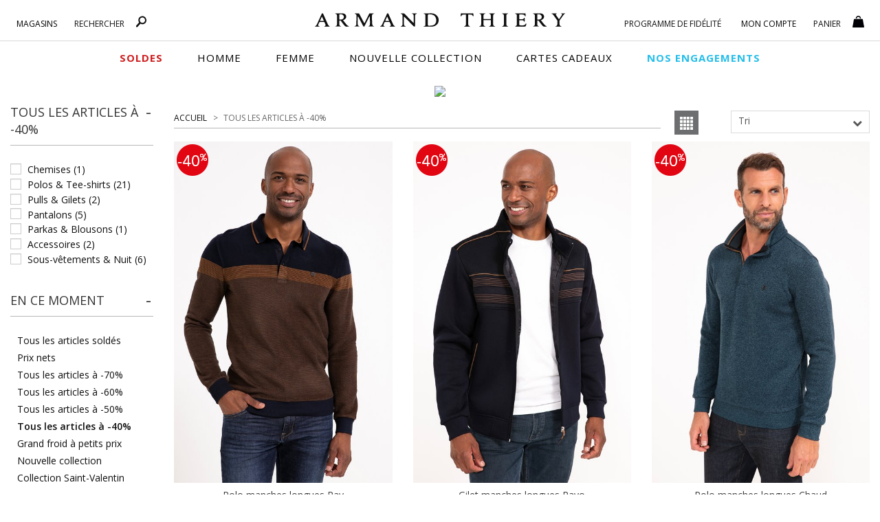

--- FILE ---
content_type: text/html;charset=UTF-8
request_url: https://www.armandthiery.fr/fr/tous-les-articles-a-40-s-2981.htm
body_size: 52328
content:


<!DOCTYPE html>
<html xmlns="http://www.w3.org/1999/xhtml" lang="fr" xml:lang="fr" data-params="{ breakpoints: [ 'dtp', 'tab', 'mob' ] }">
	<head>
		
    <style>
        #seoFooter{position:absolute;bottom:0;width:90%;margin:0 5%;padding:20px 0;font-size:12px}#seoFooter h1,#seoFooter h2,#seoFooter h3,#seoFooter h4,#seoFooter h5{display:inline;font-size:1em;margin:0}#seoFooter .copyright{padding:10px 0;color:#999}
    </style>
    
    
        <style>
            @charset "UTF-8";html{font-family:sans-serif;-ms-text-size-adjust:100%;-webkit-text-size-adjust:100%}body{margin:0}aside,header,nav,section{display:block}a{background-color:transparent}strong{font-weight:700}h1{font-size:2em;margin:.67em 0}img{border:0}button,input{color:inherit;font:inherit;margin:0}button{overflow:visible}button{text-transform:none}button{-webkit-appearance:button}button::-moz-focus-inner,input::-moz-focus-inner{border:0;padding:0}input{line-height:normal}*,:after,:before{box-sizing:border-box}html{font-size:10px}body{font-family:"Open Sans",sans-serif;font-size:14px;line-height:1.428571429;color:#1a171b;background-color:#fff}button,input{font-family:inherit;font-size:inherit;line-height:inherit}a{color:#000;text-decoration:none}img{vertical-align:middle}h1,h2{font-family:"Open Sans",sans-serif;font-weight:600;line-height:1.1;color:inherit}h1,h2{margin-top:20px;margin-bottom:10px}h1{font-size:1.6rem}h2{font-size:30px}.text-center{text-align:center}ol,ul{margin-top:0}.container,.container-fluid{padding-right:15px;padding-left:15px;margin-right:auto;margin-left:auto}.container:after,.container:before{display:table;content:" "}.container:after{clear:both}.container-fluid:after,.container-fluid:before{display:table;content:" "}.container-fluid:after{clear:both}.row{margin-right:-15px;margin-left:-15px}.row:after,.row:before{display:table;content:" "}.row:after{clear:both}.col-lg-10,.col-lg-2,.col-md-3,.col-md-9,.col-sm-1,.col-sm-11,.col-sm-12,.col-sm-3,.col-sm-4,.col-sm-5,.col-sm-6,.col-sm-8,.col-sm-9,.col-xs-10,.col-xs-11,.col-xs-12,.col-xs-2,.col-xs-6{position:relative;min-height:1px;padding-right:15px;padding-left:15px}.col-xs-10,.col-xs-11,.col-xs-12,.col-xs-2,.col-xs-6{float:left}.col-xs-2{width:16.6666666667%}.col-xs-6{width:50%}.col-xs-10{width:83.3333333333%}.col-xs-11{width:91.6666666667%}.col-xs-12{width:100%}label{display:inline-block;max-width:100%;margin-bottom:5px;font-weight:700}.form-control{display:block;font-size:14px;line-height:1.428571429;color:#555}.form-control{width:100%;height:33px;background-color:#fff;background-image:none;border:1px solid #7a7a7a;border-radius:0;box-shadow:inset 0 1px 1px rgba(0,0,0,.075)}.form-control::-moz-placeholder{color:#999;opacity:1}.form-control:-ms-input-placeholder{color:#999}.form-control::-webkit-input-placeholder{color:#999}.form-control::-ms-expand{background-color:transparent;border:0}.btn{display:inline-block;margin-bottom:0;font-weight:400;text-align:center;vertical-align:middle;touch-action:manipulation;background-image:none;border:1px solid transparent;padding:6px 12px;font-size:14px;line-height:1.428571429;border-radius:0}.btn-default{color:#333;background-color:#fff;border-color:#e1e1e1}.fade{opacity:0}.collapse{display:none}.collapse.in{display:block}.dropdown{position:relative}.dropdown-menu{position:absolute;top:100%;left:0;z-index:1000;display:none;float:left;min-width:160px;padding:5px 0;margin:2px 0 0;font-size:14px;text-align:left;list-style:none;background-color:#fff;background-clip:padding-box;border:1px solid #ccc;border:1px solid rgba(0,0,0,.15);border-radius:0;box-shadow:0 6px 12px rgba(0,0,0,.175)}.btn-group{position:relative;vertical-align:middle}.input-group{display:table;border-collapse:separate}.input-group{position:relative}.input-group .form-control{position:relative;z-index:2;float:left;width:100%;margin-bottom:0}.input-group .form-control,.input-group-addon{display:table-cell}.input-group .form-control:not(:first-child):not(:last-child){border-radius:0}.input-group-addon{white-space:nowrap}.input-group-addon{width:1%;vertical-align:middle}.input-group-addon{padding:6px 12px;font-size:14px;font-weight:400;line-height:1;color:#555;text-align:center;background-color:#fff;border:1px solid #555;border-radius:0}.input-group-addon:first-child{border-top-right-radius:0;border-bottom-right-radius:0}.input-group-addon:first-child{border-right:0}.navbar{position:relative;margin-bottom:20px}.navbar:after,.navbar:before{display:table;content:" "}.navbar:after{clear:both}.navbar-default{background-color:#f8f8f8;border-color:#e7e7e7}.breadcrumb{list-style:none;background-color:transparent;border-radius:0}.breadcrumb>li{display:inline-block}.breadcrumb>li+li:before{padding:0 5px;color:#ccc;content:"/ "}.panel{margin-bottom:20px;background-color:#fff;border:1px solid transparent;border-radius:0;box-shadow:0 1px 1px rgba(0,0,0,.05)}.panel-heading{padding:10px 0;border-bottom:1px solid transparent;border-top-left-radius:-1;border-top-right-radius:-1}.panel-title{margin-top:0;margin-bottom:0;font-size:16px}.panel-title,.panel-title>a{color:inherit}.panel-group{margin-bottom:20px}.panel-group .panel{margin-bottom:0;border-radius:0}.panel-group .panel+.panel{margin-top:5px}.panel-group .panel-heading{border-bottom:0}.panel-default{border-color:transparent}.panel-default>.panel-heading{color:#333;background-color:transparent;border-color:transparent}.close{float:right;font-size:21px;font-weight:700;line-height:1;color:#000;text-shadow:0 1px 0 #fff;filter:alpha(opacity=20);opacity:.2}button.close{padding:0;background:0 0;border:0;-webkit-appearance:none;-moz-appearance:none;appearance:none}.modal{overflow:hidden}.modal{position:fixed;top:0;right:0;bottom:0;left:0;z-index:10020;display:none;-webkit-overflow-scrolling:touch;outline:0}.modal.fade .modal-dialog{transform:translate(0,-25%)}.modal-dialog{position:relative;width:auto;margin:10px}.modal-content{position:relative;background-color:#fff;background-clip:padding-box;border:1px solid #999;border:1px solid rgba(0,0,0,.2);border-radius:6px;box-shadow:0 3px 9px rgba(0,0,0,.5);outline:0}.modal-header{padding:15px;border-bottom:1px solid #e5e5e5}.modal-header:after,.modal-header:before{display:table;content:" "}.modal-header:after{clear:both}.modal-header .close{margin-top:-2px}.modal-title{margin:0;line-height:1.428571429}.modal-body{position:relative;padding:15px}.clearfix:after,.clearfix:before{display:table;content:" "}.clearfix:after{clear:both}.pull-right{float:right!important}.pull-left{float:left!important}.visible-xs,.visible-xs-block{display:none!important}.text-center{justify-content:center}.breadcrumb,ol,ul{margin-bottom:0;list-style-type:none}.breadcrumb{padding:0 0 20px}.input-group .input-group-addon{padding-left:10px;padding-right:10px}.btn{text-transform:uppercase;overflow:hidden;position:relative;white-space:normal;backface-visibility:hidden}.btn>span{display:inline-block!important;vertical-align:top}.btn-default{font-size:14px;font-weight:400;position:relative}.form-control{box-shadow:none;padding:6px 20px 6px 10px}.btn-group{display:block}.navbar{border:0}.navbar{min-height:auto}@media (min-width:768px){.container{width:750px}.col-sm-1,.col-sm-11,.col-sm-12,.col-sm-3,.col-sm-4,.col-sm-5,.col-sm-6,.col-sm-8,.col-sm-9{float:left}.col-sm-1{width:8.3333333333%}.col-sm-3{width:25%}.col-sm-4{width:33.3333333333%}.col-sm-5{width:41.6666666667%}.col-sm-6{width:50%}.col-sm-8{width:66.6666666667%}.col-sm-9{width:75%}.col-sm-11{width:91.6666666667%}.col-sm-12{width:100%}.navbar{border-radius:0}.modal-dialog{width:600px;margin:30px auto}.modal-content{box-shadow:0 5px 15px rgba(0,0,0,.5)}}@media (min-width:992px){.container{width:970px}.col-md-3,.col-md-9{float:left}.col-md-3{width:25%}.col-md-9{width:75%}}@media (min-width:1200px){.container{width:1170px}.col-lg-10,.col-lg-2{float:left}.col-lg-2{width:16.6666666667%}.col-lg-10{width:83.3333333333%}}@media (max-width:767px){.visible-xs,.visible-xs-block{display:block!important}.hidden-xs{display:none!important}}@media (min-width:767px){.container-fluid{max-width:1920px}.container-fluid>.row{margin-left:0;margin-right:0}}@font-face{font-family:'FontAwesome';src:url('https://cdn.armandthiery.fr/fr/fonts/fontawesome-webfont.eot?v=4.7.0');src:url('https://cdn.armandthiery.fr/fr/fonts/fontawesome-webfont.eot?#iefix&v=4.7.0') format('embedded-opentype'),url('https://cdn.armandthiery.fr/fr/fonts/fontawesome-webfont.woff2?v=4.7.0') format('woff2'),url('https://cdn.armandthiery.fr/fr/fonts/fontawesome-webfont.woff?v=4.7.0') format('woff'),url('https://cdn.armandthiery.fr/fr/fonts/fontawesome-webfont.ttf?v=4.7.0') format('truetype'),url('https://cdn.armandthiery.fr/fr/fonts/fontawesome-webfont.svg?v=4.7.0#fontawesomeregular') format('svg');font-weight:normal;font-style:normal;font-display:block}.fa{display:inline-block;font:normal normal normal 14px/1 FontAwesome;font-size:inherit;text-rendering:auto;-webkit-font-smoothing:antialiased;-moz-osx-font-smoothing:grayscale}.pull-right{float:right}.pull-left{float:left}.fa.pull-right{margin-left:.3em}.fa-star:before{content:"?"}.fa-times:before{content:"?"}.fa-chevron-down:before{content:"?"}.fa-filter:before{content:"?"}.fa-angle-up:before{content:"?"}.nopadding{padding:0}h1,h2{font-weight:400}.bold,strong{font-weight:600}.container-fluid{max-width:1780px}.lowercase{text-transform:lowercase!important;display:inline-block}.lowercase:first-letter{text-transform:capitalize!important}.input-group .form-control{border-right:0}._CBox,._CBox .cbox{height:21px;width:21px;position:relative}._CBox,._CBox+label{display:inline-block;vertical-align:middle}._CBox+label{max-width:calc(100% - 40px);margin:0 0 0 7px;min-height:20px}._CBox .cbox{display:block}._CBox.chk .cbox{border:1px solid #ccc;box-shadow:inset 0 1px 1px rgba(0,0,0,.075)}._CBox.chk .cbox:after{font-family:"Fontawesome";content:"?";line-height:18px;position:absolute;top:0;left:0;bottom:0;right:0;text-align:center}._CBox.chk:not(.checked) .cbox:after,:not(.checked) ._CBox.chk .cbox:after{opacity:0;transform:scale(0)}.breadcrumb>li{color:#676769;text-transform:uppercase}.breadcrumb>li>h1{display:inline;font-size:inherit}.breadcrumb>li+li:before{content:">";font-size:12px;color:#676769}.modal{z-index:16000}.modal-header{height:55px;text-transform:uppercase}.modal-header .close{position:absolute;top:15px;right:15px;z-index:1}.modal-body{width:100%!important}button.dropdown-toggle>.fa{position:absolute;top:10px;right:10px}.btn-group,.btn-group>.dropdown-toggle{position:relative;text-align:left}.btn-group>.dropdown-toggle>.value{display:inline-block;top:-2px;position:relative;line-height:20px}.dropdown-menu{font-size:15px;height:auto;overflow-x:hidden;max-height:200px;border-radius:0}.dropdown-menu li.selected{background-color:#f4f4f4}.dropdown-menu li{height:34px;padding:6px 10px;font-size:14px;line-height:23px}.btn{font-weight:400;white-space:normal;border-radius:0}.btn{text-transform:uppercase}.btn-default{border-color:#868686;font-size:13px}.btn .fa{margin-right:.5em}.collapse{overflow:hidden;display:block;height:0}.collapse.in{height:auto;overflow:visible}.panel{box-shadow:none}[id^=accordion] .panel-default{border:0;border-radius:0;background-color:#fff}[id^=accordion] .panel-default>.panel-heading{background-color:#fff;position:relative;padding:0;border-bottom:1px solid #b8b8b8}[id^=accordion] .panel-default>.panel-heading>.panel-title>a{display:block;padding:10px 60px 10px 0;position:relative;text-transform:uppercase}[id^=accordion] .panel-default>.panel-heading.active>.panel-title>a .plus,[id^=accordion] .panel-default>.panel-heading>.panel-title>a .minus{display:none}[id^=accordion] .panel-default>.panel-heading.active>.panel-title>a .minus{display:block}[id^=accordion] .panel-default>.panel-heading>.panel-title>a .minus,[id^=accordion] .panel-default>.panel-heading>.panel-title>a .plus{position:absolute;bottom:10px;right:30px;width:15px;text-align:center}[id^=accordion] .panel-default>.panel-heading>.panel-title>a .plus:before{content:"+"}[id^=accordion] .panel-default>.panel-heading>.panel-title>a .minus:before{content:"-"}@media (min-width:577px){.breadcrumb>li{font-size:12px}}@media (max-width:576px){.breadcrumb{margin-top:10px;overflow-x:auto;width:100%;text-wrap:nowrap}.breadcrumb>li{font-size:8px;line-height:20px}.modal-header{height:auto}.panel-title{font-size:14px}[id^=accordion] .panel-default>.panel-heading>.panel-title>a{padding-right:30px}[id^=accordion] .panel-default>.panel-heading>.panel-title>a .minus,[id^=accordion] .panel-default>.panel-heading>.panel-title>a .plus{right:10px}}@media (min-width:576px) and (max-width:1024px){.nopadding-sm{padding:0}}@keyframes autofill{to{color:#555;background-color:#fff}}::-ms-clear{display:none}*{margin:0;padding:0;border:0;text-decoration:none;box-sizing:border-box;-ms-overflow-style:-ms-autohiding-scrollbar}a,body,html{color:#101010}body,html{font-family:"Open Sans",sans-serif;font-size:14px;font-weight:400}a{outline:0}li{list-style-type:none}.siteLayer,h2{position:relative}.siteLayer .menuMask{position:absolute;display:none;top:125px;bottom:0;left:0;right:0;z-index:1080}.flex_left{display:flex;flex-direction:row;flex-wrap:wrap;justify-content:space-between}.flex_left{justify-content:center}.flex_left{justify-content:flex-start}label{font-weight:400}input:-webkit-autofill{-webkit-animation-name:autofill;-webkit-animation-fill-mode:both}.price>span{display:inline-block;vertical-align:middle}.price .best{font-size:1.4em;font-weight:500;line-height:1.3em}[data-slq=prod]{position:relative;z-index:1}#fixedBtn{position:fixed;bottom:18px;height:33px;z-index:1070;min-width:80px}#fixedBtn>button{margin-left:5px}#fixedBtn>button>.fa{margin:0}#toTop{opacity:0;width:49px;height:51px}#toTop>.fa{font-size:25px}input::-webkit-input-placeholder{color:#666;font-style:italic;font-size:14px;opacity:1}input::-moz-placeholder{color:#666;font-style:italic;font-size:14px;opacity:1}input:-ms-input-placeholder{color:#666;font-style:italic;font-size:14px;opacity:1}@media (min-width:577px){.nopadding-sm{padding:0!important}#fixedBtn{right:20px}}@media (max-width:576px){#fixedBtn{right:-15px}}@media (max-width:767px){body,html{min-width:320px}.bodyLayer{min-height:1px}[data-src]{width:100%}}.ico{display:inline-block;vertical-align:middle;background:url(https://cdn.armandthiery.fr/fr/ximg/sprites/sprites.png) no-repeat 0 0;background-size:141px 103px}.ico.store{width:12px;height:17px;background-position:0 0}.ico.fid,.ico.search{width:17px;height:17px;background-position:-13px 0}.ico.fid{width:20px;background-position:-30px 0}.ico.account,.ico.cart{width:17px;height:17px;background-position:-52px 0}.ico.cart{background-position:-69px 0}.ico[class*=small_chevron]{width:13px;height:24px;background-position:-95px -9px}.ico.small_chevron-left{transform:rotate(180deg)}header.mainHeader{position:relative;background-color:#fff}header.mainHeader:after{content:"";height:1px;border-bottom:1px solid #d9d9d9;position:absolute;top:59px;left:0}header.mainHeader>.container-fluid{padding-bottom:25px;position:relative;text-align:center}header.mainHeader>.container-fluid .dsp_search_mob{display:none;position:absolute}header.mainHeader>.container-fluid .logoSticky,header.mainHeader>.container-fluid .mainMenu .right .menuLayer#FidBlock .menuLayerLink>span,header.mainHeader>.container-fluid .mainMenu .right .menuLayer#loginBlock .menuLayerLink>span{display:none}header.mainHeader>.container-fluid .logo{margin:1px auto 0;box-sizing:content-box}header.mainHeader>.container-fluid>.hdrCart{position:absolute;top:15px;right:20px}header.mainHeader>.container-fluid .mainMenu .menuLayer .menuLayerLink>span .count,header.mainHeader>.container-fluid>.hdrCart .count{position:absolute;right:-4px;top:13px}header.mainHeader>.container-fluid .mainMenu{position:absolute;top:0;left:0;width:100%}header.mainHeader>.container-fluid .mainMenu .menuLayer{position:relative;min-width:85px}header.mainHeader>.container-fluid .mainMenu .menuLayer .menuLayerLink{display:block;text-align:center;margin:0}header.mainHeader>.container-fluid .mainMenu .menuLayer .menuLayerLink>strong{display:inline-block;vertical-align:middle;float:none;font-size:12px;font-weight:400;overflow:hidden;padding:0;text-transform:uppercase;width:auto}header.mainHeader>.container-fluid .mainMenu .menuLayer .menuLayerLink>strong>div{display:inline}header.mainHeader>.container-fluid .mainMenu .menuLayer .menuLayerLink>span{position:relative;float:none;padding:0;margin-left:13px;width:auto}header.mainHeader>.container-fluid .mainMenu .menuLayer .menuLayerLink>span.fa{font-size:1.3em;margin-top:2px}header.mainHeader>.container-fluid .mainMenu .menuLayer .subLayer{position:absolute;right:0;top:15px;z-index:9999;display:none}header.mainHeader>.container-fluid .mainMenu .menuLayer .subLayer.accountMenu{right:-97px}header.mainHeader>.container-fluid .mainMenu .menuLayer .subLayer>section{padding:15px;position:relative;box-shadow:0 1px 5px rgba(102,102,102,.8);background-color:#fff;text-align:left}header.mainHeader>.container-fluid .mainMenu .menuLayer .subLayer>section>.header{text-align:center}header.mainHeader>.container-fluid .mainMenu .menuLayer .subLayer>section>.header .closeBtn{position:absolute;right:15px;top:10px}header.mainHeader>.container-fluid .mainMenu .menuLayer .subLayer.showSearch,header.mainHeader>.container-fluid .mainMenu .menuLayer .subLayer.showShop{left:0}header.mainHeader>.container-fluid .mainMenu .menuLayer .subLayer.showSearch>section>form .input-group-addon{background:#fff;padding:5px 12px;border-color:#7a7a7a}header.mainHeader>.container-fluid .mainMenu .menuLayer .subLayer.showSearch>section>form .input-group-addon>a>.ico{margin-top:-3px}header.mainHeader>.container-fluid .mainMenu .menuLayer .subLayer.showSearch>section>form .form-control{border-left:0;border-right:1px solid #7a7a7a;box-shadow:none}header.mainHeader:after{display:block;width:100%}header.mainHeader>.container-fluid .mainMenu .left{position:absolute;top:20px;left:3%;width:25%}header.mainHeader>.container-fluid .mainMenu .left .menuLayer{padding-right:25px;padding-left:0}header.mainHeader>.container-fluid .mainMenu .right{position:absolute;top:20px;right:3%;width:26%;min-width:355px}header.mainHeader>.container-fluid .mainMenu .right .menuLayer#basketBlock .menuLayerLink{text-align:left}header.mainHeader nav.mainNav{margin:0 auto;position:relative;background:#fff;height:40px}header.mainHeader nav.mainNav>.container{display:flex;flex-direction:row;justify-content:center;flex-wrap:wrap}header.mainHeader nav.mainNav>.container>span{display:inline-block;vertical-align:top}header.mainHeader nav.mainNav>.container>span a{display:block;font-size:15px;line-height:40px;margin:0 25px;text-transform:uppercase;font-family:"Open Sans",sans-serif;font-weight:400;color:#000;letter-spacing:1px}header.mainHeader nav.mainNav>.container>span a span{position:relative}header.mainHeader nav.mainNav>.container>span a span:after{content:"";display:block;position:absolute;bottom:0;left:0;width:100%;height:1px;background-color:#262626;opacity:0}header.mainHeader nav.mainNav>.container>span a.menu_vp{font-weight:600}header.mainHeader .mainNavLayer{background-color:#fff;height:0;left:0;overflow:hidden;position:absolute;right:auto;top:44px;margin:0 auto;width:100%;z-index:1090}header.mainHeader .mainNavLayer .main_menu_title{text-transform:uppercase;color:#000;font-weight:600;margin-bottom:15px}header.mainHeader .mainNavLayer>div{max-width:1170px;margin:0 auto;padding:20px 0}header.mainHeader .mainNavLayer .catalog .sousCat,header.mainHeader .mainNavLayer .selections .sousCat,header.mainHeader .mainNavLayer .selections ul{margin:0}header.mainHeader .mainNavLayer .catalog .sousCat a,header.mainHeader .mainNavLayer .selections .sousCat a{font-size:14px;line-height:30px}@media (min-width:577px){header.mainHeader{padding-bottom:12px}header.mainHeader>.container-fluid .menuBtn,header.mainHeader>.container-fluid .menuMob{display:none}header.mainHeader>.container-fluid .dsp_search_mob{top:19px;left:70px}header.mainHeader>.container-fluid .logo{padding:17px 10% 0;width:370px;display:block}header.mainHeader>.container-fluid .logo>img{width:370px;height:20px}header.mainHeader>.container-fluid .mainMenu .menuLayer:not(#FidBlock){width:auto}header.mainHeader>.container-fluid .mainMenu .menuLayer .menuLayerLink>strong{padding-top:6px}header.mainHeader>.container-fluid .mainMenu .menuLayer .subLayer.showSearch>section{width:325px}header.mainHeader>.container-fluid .mainMenu .menuLayer .subLayer.showSearch>section>form{margin-top:15px}header.mainHeader>.container-fluid .mainMenu .right .menuLayer{padding-left:25px;padding-right:0}header.mainHeader>.container-fluid .mainMenu .right .menuLayer:last-child{padding-left:0}header.mainHeader .mainNavLayer .catalog .sousCat a,header.mainHeader .mainNavLayer .selections .sousCat a{position:relative}header.mainHeader .mainNavLayer .is_menu_selection{position:relative}header.mainHeader .mainNavLayer .is_menu_selection:before{display:block;content:"";position:absolute;top:25px;left:49%;bottom:20px;width:1px;background-color:#d9d9d9}}@media (max-width:576px){header.mainHeader{height:60px}header.mainHeader>.container-fluid .menuBtn{position:absolute;top:0;left:0;text-align:center;z-index:9999;padding:12px 10px 5px}header.mainHeader>.container-fluid .menuBtn #menuBurger{position:relative;width:30px;height:20px;overflow:hidden;display:block}header.mainHeader>.container-fluid .menuBtn #menuBurger span,header.mainHeader>.container-fluid .menuBtn #menuBurger:after,header.mainHeader>.container-fluid .menuBtn #menuBurger:before{position:absolute;left:0;right:0;margin-top:-2px;background:#333;height:15%}header.mainHeader>.container-fluid .menuBtn #menuBurger span{top:50%}header.mainHeader>.container-fluid .menuBtn #menuBurger:before{content:"";top:10%}header.mainHeader>.container-fluid .menuBtn #menuBurger:after{content:"";top:90%}header.mainHeader>.container-fluid .menuBtn>.lbl{font-size:.7em;line-height:20px;display:block}header.mainHeader>.container-fluid .menuMob{position:absolute;left:0;top:56px;width:100%;z-index:9960;background-color:#fff;overflow:hidden;transform:translateX(-100%);transform-style:flat}header.mainHeader>.container-fluid .menuMob>.content{display:inline-block;background-color:#fff;width:100%;overflow-x:hidden;overflow-y:auto}header.mainHeader>.container-fluid .dsp_search_mob{top:19px;left:15%}header.mainHeader>.container-fluid .logo{padding:15px 0;width:200px;display:inline-block}header.mainHeader>.container-fluid .logo>img{width:200px;height:10px}header.mainHeader>.container-fluid .mainMenu .left .menuLayer#shopBlock .menuLayerLink .infos,header.mainHeader>.container-fluid>.mainMenu,header.mainHeader>nav.mainNav{display:none}header.mainHeader>.container-fluid .mainMenu .menuLayer .subLayer.showSearch{padding:10px 0}header.mainHeader{margin-bottom:10px}}.color1{color:#000}.background-color1{background-color:#000}.btn.background-color1{font-weight:400;font-size:12px;text-transform:uppercase;color:#fffefe;padding-top:7px;padding-bottom:7px}.mainHeader .mainMenu .menuLayer .menuLayerLink .fa{color:#010005}.color3,.color3>.fa{color:#fff!important}.background-color4{background-color:#000;border-color:#000}.btn-default{color:#3e3d40}.input-group-addon{background-color:#101010;border-radius:0;border-color:#101010;color:#fff}.input-group-addon>a{color:#fff}.headerList{position:relative;margin-top:5px;text-align:center}aside.left .filters .content .panel .panel-collapse>div[data-filterparam=size]:before{display:none}aside.left .filters .content .panel .panel-heading{border:0}aside.left .filters .content .panel .panel-heading .panel-title{border-bottom:1px solid #b8b8b8}aside.left .filters .content .panel .panel-heading .panel-title a{padding:0;font-size:18px;text-transform:uppercase;margin:10px 0;display:block}aside.left .filters .content .panel .panel-heading .panel-title a>.minus,aside.left .filters .content .panel .panel-heading .panel-title a>.plus{font-size:24px;right:0;top:-5px}aside.left .filters .content .panel .panel-collapse>div{padding-top:25px;padding-bottom:25px}aside.left .filters .content .panel .panel-collapse>div[data-filterparam=size]{display:flex;align-items:flex-start;flex-wrap:wrap;justify-content:flex-start;gap:5px}aside.left .filters .content .panel .panel-collapse>div>ul{margin-bottom:0}aside.left .filters .content .panel .panel-collapse.criteria ul li,aside.left .filters .content .panel .panel-collapse.type>div>ul>li{margin-bottom:5px}aside.left .filters .content .panel .panel-collapse.type>div>ul>li>a{width:90%;display:inline-block}aside.left .filters .content .panel .panel-collapse.type>div>ul>li>a.typeName{font-size:1.1em}aside.left .filters .content .panel .panel-collapse.type>div>ul>li.selected>a>span{font-weight:600}aside.left .filters .content .panel .panel-collapse.colors>div>ul>li{margin-bottom:10px}aside.left .filters .content .panel .panel-collapse.colors>div>ul>li .color{margin:0 5px 0 0;display:inline-block;vertical-align:middle;position:relative;border:1px solid #c3c2c2;box-shadow:inset 0 1px 1px rgba(0,0,0,.075)}aside.left .filters .content .panel .panel-collapse.colors>div>ul>li .color:after{font-family:"Fontawesome";content:"?";position:absolute;top:0;left:1px;bottom:0;right:0;text-align:center}aside.left .filters .content .panel .panel-collapse.colors>div>ul>li>a{display:inline-block;vertical-align:middle;max-width:100px}aside.left .filters .content .panel .panel-collapse.colors>div>ul>li:not(.checked) span.color:after{opacity:0;transform:scale(0)}aside.left .filters .content .panel .panel-collapse.price>div{padding-top:40px;padding-bottom:75px}aside.left .filters .content .panel .panel-collapse.criteria ul{margin:0}aside.left .filters .content .panel .panel-collapse.criteria ul li label{width:85%}aside.left .filters .content .panel .panel-collapse .filter .cbox{display:inline-block;width:16px;height:16px}aside.left .filters .content .panel .panel-collapse .filter .cbox:after{line-height:13px;font-size:13px;left:1px}#prodList .sortBy{position:relative;padding:20px 0 10px}#prodList .sortBy .breadcrumb{margin:0;border-bottom:1px solid #b8b8b8;padding-bottom:5px;float:left;width:70%}#prodList .sortBy .dsp_grid>button{width:35px;height:35px;background-color:transparent}#prodList .sortBy .dsp_grid .grid-3{background-color:#6d6e70}#prodList .sortBy .dsp_grid .grid-3 .ico{width:19px;height:19px;margin-top:-1px}#prodList .sortBy .dsp_grid .grid-3 .ico{background-position:-40px -36px}#prodList .sortBy .sort{float:right}#prodList .sortBy .sort .form-control{border:1px solid #dbdbdb;box-shadow:none}#prodList #filters_summary{overflow:hidden}#prodList .prods{position:relative;z-index:1;text-align:left}#prodList .prods .prod{float:left;padding:0 15px 15px;text-align:center;position:relative}#prodList .prods .prod .img{position:relative;margin:0 auto;overflow:hidden}#prodList .prods .prod .img:after,#prodList .prods .prod .img:before{content:"";display:block;height:0;position:absolute;z-index:50;opacity:0}#prodList .prods .prod .img:before{width:100%;top:0;left:0;background-color:rgba(255,255,255,.5)}#prodList .prods .prod .img:after{width:60px;top:50%;left:50%;background:url(https://cdn.armandthiery.fr/fr/ximg/loader_list.svg) no-repeat center center;background-size:contain;transform:translate3d(-50%,-50%,0)}#prodList .prods .prod .img>a{display:block;width:100%;height:100%;position:relative}#prodList .prods .prod .img>a:before{content:"";display:block;width:100%;height:100%;position:absolute;top:0;left:0;z-index:15}#prodList .prods .prod .img>a img.prod_img{position:relative;width:100%;max-width:100%;height:auto}#prodList .prods .prod .img span.next,#prodList .prods .prod .img span.prev{position:absolute;top:50%;margin:-10px 0 0;display:none;z-index:20;font-size:20px}#prodList .prods .prod .img span.prev{left:5px}#prodList .prods .prod .img span.next{right:5px}#prodList .prods .prod .img .img_list_menu{position:absolute;bottom:0;left:0;width:100%;height:20px;background-color:rgba(255,255,255,.8);z-index:20}#prodList .prods .prod .img .img_list_menu>button{display:inline-block;vertical-align:middle;border:1px solid #7c7c7c;border-radius:8px;height:8px;width:8px;margin:0 auto}#prodList .prods .prod .img .img_list_menu>button.selected{background-color:#7c7c7c}#prodList .prods .prod .img .prodInfos{display:none;position:absolute;bottom:20px;left:0;right:0;z-index:20}#prodList .prods .prod .img .prodInfos .sizes{background-color:rgba(255,255,255,.8);text-align:center}#prodList .prods .prod .img .prodInfos .sizes .lbl{display:block;padding:5px 0}#prodList .prods .prod .img .prodInfos .sizes .sizesList{display:block}#prodList .prods .prod .img .prodInfos .sizes .Qbuy{margin:10px 0 5px}#prodList .prods .prod .infos{display:block;padding-top:10px}#prodList .prods .prod .infos .name{font-size:1em;text-align:center;display:block;margin:0 auto 5px;overflow:hidden;color:#3b3b3b;text-overflow:ellipsis;white-space:nowrap;height:20px}#prodList .prods .prod .infos .name:first-letter{text-transform:uppercase}#prodList .prods .prod .infos .price .best{font-weight:600;font-size:1em}#prodList .prods .prod .listePictos{padding-top:10px;height:25px}#prodList .filterState{display:none;border-bottom:1px solid #000;border-top:1px solid #000;font-size:12px;padding:10px 40px 10px 10px;position:relative;width:100%;margin-bottom:20px}#prodList .filterState .closeBtn{display:block;margin:-9px 0 0;position:absolute;right:10px;top:50%}@media (max-width:576px){.breadcrumb{margin-bottom:5px;width:84%}.breadcrumb>li{font-size:8px;line-height:20px}aside.left{position:relative;top:70px!important}aside.left .dspFiltersMob{position:relative;z-index:10;border-color:#dbdbdb}aside.left .filters{position:fixed;right:-270px;top:0;bottom:0;margin:0;width:270px;z-index:9981;background-color:#fff;transform:translateX(0);transform-style:flat}aside.left .filters:-webkit-scrollbar{-webkit-appearance:none;width:5px}aside.left .filters:-webkit-scrollbar-thumb{border-radius:2px;background-color:#b8b8b8;-webkit-box-shadow:0 0 1px rgba(255,255,255,.5)}aside.left .filters .head{border-bottom:1px solid #000;background-color:#fff;padding:10px;position:relative}aside.left .filters .head>.dspFiltersMob{position:absolute;top:10px;right:10px}aside.left .filters .content{position:absolute;top:42px;bottom:100px;left:0;right:0;padding:0 10px;overflow-y:scroll;overflow-x:hidden}aside.left .filters .content .panel .panel-collapse.colors>div>ul>li .color{height:25px;width:25px}aside.left .filters .content .panel .panel-collapse.colors>div>ul>li .color:after{font-size:15px;line-height:24px}aside.left .filters .reset button{margin-bottom:10px;width:100%;text-transform:uppercase}#prodList{padding:0 15px;position:relative;top:-33px}#prodList .sortBy .dsp_grid{float:right;margin-top:-7px}#prodList .sortBy .dsp_grid .grid-3 .ico{background-image:none;background-color:#fff}#prodList .sortBy .sort{width:100%;margin-top:75px}#prodList .prods.grid-3 .prod{width:50%}#prodList .prods .prod .img .img_list_menu{background-color:transparent}}@media (min-width:577px){aside.left{padding-top:6px}aside.left .filters .content .panel .panel-collapse.type>div>ul>li{margin-left:10px}aside.left .filters .content .panel .panel-collapse.colors>div>ul>li .color{height:16px;width:16px}aside.left .filters .content .panel .panel-collapse.colors>div>ul>li .color:after{font-size:13px;line-height:13px}#prodList{padding-right:0;padding-left:30px}#prodList .sortBy .dsp_grid{float:left;margin-left:20px}#prodList .sortBy .sort{width:20%}#prodList .prods.grid-3 .prod{width:33.33%}#prodList .prods .prod .img .img_list_menu{visibility:hidden}}[data-slq=prod] .picto>img{display:block;width:auto;height:auto}#prodList .prods .prod[data-is-prod-video][data-prod-video-display=true] .img>a img.prod_img{opacity:0}#prodList .prods .prod[data-is-prod-video][data-prod-video-display=false] .img>a img.prod_img,#prodList .prods .prod[data-is-prod-video][data-prod-video-display=true] .img>a div[id*=-video-]{transition:0.2s opacity ease;opacity:1}#prodList .prods .prod[data-is-prod-video] .img>a>div[id*=-video-]{position:absolute;height:100%;width:100%;top:0;left:0;z-index:10;display:flex;transition:0.3s opacity ease}
        </style>
    
    
    
    <link rel="preconnect" href="https://fonts.googleapis.com">
    <link rel="preconnect" href="https://fonts.gstatic.com" crossorigin>
	<link
		rel="preload"
		href="https://fonts.googleapis.com/css2?family=Montserrat:ital,wght@0,100..900;1,100..900&family=Open+Sans:ital,wght@0,300..800;1,300..800&display=swap"
		as="style"
		onload="this.onload=null;this.rel='stylesheet'"
	/>
	<noscript>
		<link
			href="https://fonts.googleapis.com/css2?family=Montserrat:ital,wght@0,100..900;1,100..900&family=Open+Sans:ital,wght@0,300..800;1,300..800&display=swap"
			rel="stylesheet"
			type="text/css"
		/>
	</noscript>

    
		<link rel="preload" as="script" href="https://cdn.armandthiery.fr/fr/javascript/lib/jquery-3.7.1.min.js">
		
			<link rel="preload" as="script" href="https://cdn.armandthiery.fr/fr/javascript/min/slq.core.min-v-229.js">
			
			
				<link rel="preload" as="script" href="https://cdn.armandthiery.fr/fr/javascript/min/slq.lib_PLP.min-v-229.js">
			
			
			<link rel="preload" as="style" href="https://cdn.armandthiery.fr/fr/css/min/slq.lib.min-v-229.css">
			
	<title>Tous les articles à -40% - Armand Thiery ® Site Officiel</title>
	
	
	    <meta name="description" content="Profitez vite de la sélection soldes -40% Armand Thiery Homme ! Livraison et retour gratuits en magasin. Livraison offerte à domicile et en point retrait dès 59 ? d'achats."/>
	
	    <meta name="keywords" content="40% / Soldes / Homme / Armand Thiery"/>			
	
	
	<meta http-equiv="Content-Type" content="text/html; charset=utf-8">
	
	
			<meta name="robots" content="index, follow"/>
		
			<link rel="canonical" href="https://www.armandthiery.fr/fr/tous-les-articles-a-40-s-2981.htm" />
			
	<meta name="revisit-after" content="7 days"/>
	<meta name="viewport" content="initial-scale=1.0, maximum-scale=1.0, user-scalable=no" />
	<meta name="apple-mobile-web-app-capable" content="yes">
	<meta name="mobile-web-app-capable" content="yes">
	<meta name="HandheldFriendly" content="true" />
	
	
	<link rel="apple-touch-icon" sizes="180x180" href="https://www.armandthiery.fr/fr/ximg/favicons/apple-touch-icon.png">
	<link rel="icon" type="image/png" sizes="32x32" href="https://www.armandthiery.fr/fr/ximg/favicons/favicon-32x32.png">
	<link rel="icon" type="image/png" sizes="16x16" href="https://www.armandthiery.fr/fr/ximg/favicons/favicon-16x16.png">
	
	<meta name="generator" content="Solusquare" />
	<link rel="publisher" href="https://plus.google.com/" />
	
		
		<script type="application/ld+json">
			{
				"@context": "https://schema.org",
				"@type": "BreadcrumbList",
				"itemListElement": [{
					"@type": "ListItem",
					
					"position": 1,
					"name": "Accueil",
					"item": "https://www.armandthiery.fr/fr/"
				},
				{
					"@type": "ListItem",
					
					"position": 2,
					"name": "Tous les articles à -40%",
					"item": "https://www.armandthiery.fr/fr/tous-les-articles-a-40-s-2981.htm"
				}
				
				]
			}
		</script>
		
	

	<script src="https://cdn.armandthiery.fr/fr/javascript/lib/jquery-3.7.1.min.js"></script>

	<script>
		
		function dynamicallyLoadScript( url ) {
    		var script = document.createElement("script");
    		script.src = url;
    		document.head.appendChild(script);
		}
	</script>
	


		<script>
			var is_cookies_allowed_1 = '';
			var is_cookies_allowed_2 = '';
			var is_cookies_allowed_3 = '';
		</script>

		
		
	<script language=javaScript>
		// This function will return the value of a JavaScript cookie
		function getCookie(name) {
			//init output
			var output = null;
			//apend ; to end so we can calculate end of cookie text
			var myCookie = " " + document.cookie + ";";
			//append = to cookie name so any additional text is the cookie value
			var search = " " + name + "=";
			// init search start location
			var begin = myCookie.indexOf(search);
			//init search end location
			var end;
			//loop over cookie text and pull out the value we want
			if (begin != -1) {
				begin += search.length;
				end = myCookie.indexOf(";", begin);
				output = unescape(myCookie.substring(begin, end));
			}
			return output;
		}	
		
 		var myGTM_C = getCookie("GTM_C");
		if (typeof(myGTM_C)!== 'undefined' && myGTM_C != null) {
			var JSON_myGTM_C = JSON.parse(myGTM_C);

			var
				my_GTM_C_user_id = JSON_myGTM_C[0].USER_EXTERN_ID, 
				my_GTM_C_user_gender = JSON_myGTM_C[0].USER_GENDER, 
				my_GTM_C_user_postalcode = JSON_myGTM_C[0].USER_POSTALCODE.replace("'", "").replace("'", ""), 
				my_GTM_C_user_city = JSON_myGTM_C[0].USER_CITY, 
				my_GTM_C_user_country = JSON_myGTM_C[0].USER_COUNTRY, 
				my_GTM_C_user_age = JSON_myGTM_C[0].USER_AGE, 
				my_GTM_C_user_type = JSON_myGTM_C[0].USER_TYPE, 
				my_GTM_C_user_category = JSON_myGTM_C[0].USER_CATEGORY,
				my_GTM_C_user_inscription_date = JSON_myGTM_C[0].USER_INSCRIPTION_DATE, 
				my_GTM_C_user_recency = JSON_myGTM_C[0].USER_RECENCY, 
				my_GTM_C_user_frequency_date = JSON_myGTM_C[0].USER_FREQUENCY_DATE, 
				my_GTM_C_user_amount = JSON_myGTM_C[0].USER_AMOUNT, 
				my_GTM_C_user_email = JSON_myGTM_C[0].USER_EMAIL, 
				my_GTM_C_user_email_optin = JSON_myGTM_C[0].USER_EMAIL_OPTIN, 
				my_GTM_C_user_status = JSON_myGTM_C[0].USER_STATUS;
				my_GTM_C_user_orders_count = JSON_myGTM_C[0].USER_ORDERS_COUNT;
		}
		else {
			var
				my_GTM_C_user_id = undefined, 
				my_GTM_C_user_gender = undefined, 
				my_GTM_C_user_postalcode = undefined, 
				my_GTM_C_user_city = undefined, 
				my_GTM_C_user_country = undefined, 
				my_GTM_C_user_age = undefined, 
				my_GTM_C_user_type = undefined, 
				my_GTM_C_user_category = undefined, 
				my_GTM_C_user_inscription_date = undefined, 
				my_GTM_C_user_recency = undefined, 
				my_GTM_C_user_frequency_date = undefined, 
				my_GTM_C_user_amount = undefined, 
				my_GTM_C_user_email = undefined, 
				my_GTM_C_user_email_optin = undefined, 
				my_GTM_C_user_status = undefined;
				my_GTM_C_user_orders_count = undefined;
		}
		
	</script>
	
	<script>
		//<![CDATA[
		var GTM_vars = {
			env_template : 'category_main', // Page template name
			env_work : 'prod', // Working environnement
			env_channel : 'desktop', // Channel (desktop, tablet, mobile)
			env_language : 'FR', // Website language
			env_country : 'FR', // Country
			env_currency : 'EUR', // Currency
			env_timestamp: 1769812861, // Timestamp
			env_date: '01/30/26', // Date - MM/DD/YY
			
			user_id : my_GTM_C_user_id, // Visitor ID
			user_gender : my_GTM_C_user_gender, // Visitor Gender
			user_postalcode : my_GTM_C_user_postalcode, // Visitor postal code
			user_city : my_GTM_C_user_city, // Visitor city
			user_country : my_GTM_C_user_country, // Visitor country
			user_age : my_GTM_C_user_age, // Visitor country
			user_type : my_GTM_C_user_type, // Visitor country
			user_category : my_GTM_C_user_category, // Visitor category (internal CRM segmentation)
			user_recency : my_GTM_C_user_recency, // R - Visitor recency (last connection date)
			user_frequency_date : my_GTM_C_user_frequency_date, // F - Visitor last purchase date
			user_amount : my_GTM_C_user_amount, // M - Visitor amount (total amount spent by the Client)
			user_email : my_GTM_C_user_email, // Email of the customer
			user_email_optin : my_GTM_C_user_email_optin, // Visitor optin newsletter or not
			user_status : my_GTM_C_user_status, // Visitor status : customer or prospect
			user_orders_count : my_GTM_C_user_orders_count, // User order's count
		    
			page_cat1 : 'Tous les articles à -40%', // Category Group
			page_cat2 : undefined, // Main Category
			page_cat3 : undefined, // Category
			page_cat4 : undefined, // Sub Category
			page_name : 'Tous les articles à -40%', // Page name (needed only when the analytics tool is implemented into TagCommander)
			page_error : '', // Error page

			page_path : 'https://www.armandthiery.fr/fr/tous-les-articles-a-40-s-2981.htm', // Page URL without parameters
			page_type : 'selection', // Page type
			page_title : 'Tous les articles à -40% - Armand Thiery ® Site Officiel', // Page title
			page_url : 'https://www.armandthiery.fr/fr/tous-les-articles-a-40-s-2981.htm', // Page URL
			
            
			
					impression : [
					
									{
										item_id : '04198008',
										item_name : 'Polo manches longues Ray',
										item_brand : 'Armand Thiery',
										item_variant : '041980082405',
										item_category_1 : 'Homme',
										item_category_2 : 'Polos & Tee-shirts',
										item_category_3 : 'Polos',
										item_price : 19.99,
										item_coupon : undefined,
										item_list_name : 'Polos',
										item_list_index : 1,
										item_list_id : '419',
									}, 
									{
										item_id : '04118018',
										item_name : 'Gilet manches longues Rayo',
										item_brand : 'Armand Thiery',
										item_variant : '041180184103',
										item_category_1 : 'Homme',
										item_category_2 : 'Pulls & Gilets',
										item_category_3 : 'Gilets',
										item_price : 41.99,
										item_coupon : undefined,
										item_list_name : 'Gilets',
										item_list_index : 2,
										item_list_id : '265',
									}, 
									{
										item_id : '04198021',
										item_name : 'Polo manches longues Chaud',
										item_brand : 'Armand Thiery',
										item_variant : '041980214303',
										item_category_1 : 'Homme',
										item_category_2 : 'Polos & Tee-shirts',
										item_category_3 : 'Polos',
										item_price : 29.99,
										item_coupon : undefined,
										item_list_name : 'Polos',
										item_list_index : 3,
										item_list_id : '419',
									}, 
									{
										item_id : '04198002',
										item_name : 'Tee-shirt manches longues Ziggy',
										item_brand : 'Armand Thiery',
										item_variant : '041980022703',
										item_category_1 : 'Homme',
										item_category_2 : 'Polos & Tee-shirts',
										item_category_3 : 'Polos',
										item_price : 23.99,
										item_coupon : undefined,
										item_list_name : 'Polos',
										item_list_index : 4,
										item_list_id : '419',
									}, 
									{
										item_id : '02408004',
										item_name : 'Blouson Denis V2',
										item_brand : 'Armand Thiery',
										item_variant : '024080041003',
										item_category_1 : 'Homme',
										item_category_2 : 'Parkas & Blousons',
										item_category_3 : 'Blousons',
										item_price : 53.99,
										item_coupon : undefined,
										item_list_name : 'Blousons',
										item_list_index : 5,
										item_list_id : '240',
									}, 
									{
										item_id : '04198011',
										item_name : 'Polo manches longues col montant',
										item_brand : 'Armand Thiery',
										item_variant : '041980110304',
										item_category_1 : 'Homme',
										item_category_2 : 'Polos & Tee-shirts',
										item_category_3 : 'Polos',
										item_price : 24.99,
										item_coupon : undefined,
										item_list_name : 'Polos',
										item_list_index : 6,
										item_list_id : '419',
									}, 
									{
										item_id : '02205001',
										item_name : 'Pantalon velours extensible',
										item_brand : 'Armand Thiery',
										item_variant : '022050012704',
										item_category_1 : 'Homme',
										item_category_2 : 'Pantalons',
										item_category_3 : 'Pantalons Velours',
										item_price : 27.99,
										item_coupon : undefined,
										item_list_name : 'Pantalons Velours',
										item_list_index : 7,
										item_list_id : '220',
									}, 
									{
										item_id : '04118005',
										item_name : 'Cardigan sans manches Suedy',
										item_brand : 'Armand Thiery',
										item_variant : '041180052402',
										item_category_1 : 'Homme',
										item_category_2 : 'Pulls & Gilets',
										item_category_3 : 'Gilets',
										item_price : 35.99,
										item_coupon : undefined,
										item_list_name : 'Gilets',
										item_list_index : 8,
										item_list_id : '265',
									}, 
									{
										item_id : '04198022',
										item_name : 'Polo manches longues Chic',
										item_brand : 'Armand Thiery',
										item_variant : '041980221003',
										item_category_1 : 'Homme',
										item_category_2 : 'Polos & Tee-shirts',
										item_category_3 : 'Polos',
										item_price : 29.99,
										item_coupon : undefined,
										item_list_name : 'Polos',
										item_list_index : 9,
										item_list_id : '419',
									}, 
									{
										item_id : '04198021',
										item_name : 'Polo manches longues Chaud',
										item_brand : 'Armand Thiery',
										item_variant : '041980212304',
										item_category_1 : 'Homme',
										item_category_2 : 'Polos & Tee-shirts',
										item_category_3 : 'Polos',
										item_price : 29.99,
										item_coupon : undefined,
										item_list_name : 'Polos',
										item_list_index : 10,
										item_list_id : '419',
									}, 
									{
										item_id : '04198019',
										item_name : 'Polo col camionneur Badgy Rayé',
										item_brand : 'Armand Thiery',
										item_variant : '041980194502',
										item_category_1 : 'Homme',
										item_category_2 : 'Polos & Tee-shirts',
										item_category_3 : 'Polos',
										item_price : 29.99,
										item_coupon : undefined,
										item_list_name : 'Polos',
										item_list_index : 11,
										item_list_id : '419',
									}, 
									{
										item_id : '04098012',
										item_name : 'Sweat manches longues Dolce',
										item_brand : 'Armand Thiery',
										item_variant : '040980123302',
										item_category_1 : 'Homme',
										item_category_2 : 'Polos & Tee-shirts',
										item_category_3 : 'Tee-shirts',
										item_price : 23.99,
										item_coupon : undefined,
										item_list_name : 'Tee-shirts',
										item_list_index : 12,
										item_list_id : '407',
									}, 
									{
										item_id : '02205001',
										item_name : 'Pantalon velours extensible',
										item_brand : 'Armand Thiery',
										item_variant : '022050013204',
										item_category_1 : 'Homme',
										item_category_2 : 'Pantalons',
										item_category_3 : 'Pantalons Velours',
										item_price : 27.99,
										item_coupon : undefined,
										item_list_name : 'Pantalons Velours',
										item_list_index : 13,
										item_list_id : '220',
									}, 
									{
										item_id : '03108011',
										item_name : 'Chemise manches longues Mack',
										item_brand : 'Armand Thiery',
										item_variant : '031080110106',
										item_category_1 : 'Homme',
										item_category_2 : 'Chemises',
										item_category_3 : 'Chemise Casual',
										item_price : 23.99,
										item_coupon : undefined,
										item_list_name : 'Chemise Casual',
										item_list_index : 14,
										item_list_id : '317',
									}, 
									{
										item_id : '04198018',
										item_name : 'Polo col camionneur Badgy',
										item_brand : 'Armand Thiery',
										item_variant : '041980182303',
										item_category_1 : 'Homme',
										item_category_2 : 'Polos & Tee-shirts',
										item_category_3 : 'Polos',
										item_price : 24.99,
										item_coupon : undefined,
										item_list_name : 'Polos',
										item_list_index : 15,
										item_list_id : '419',
									}, 
									{
										item_id : '04198006',
										item_name : 'Polo manches longues Print',
										item_brand : 'Armand Thiery',
										item_variant : '041980063202',
										item_category_1 : 'Homme',
										item_category_2 : 'Polos & Tee-shirts',
										item_category_3 : 'Polos',
										item_price : 24.99,
										item_coupon : undefined,
										item_list_name : 'Polos',
										item_list_index : 16,
										item_list_id : '419',
									}, 
									{
										item_id : '04198003',
										item_name : 'Polo manches longues Pk Barca',
										item_brand : 'Armand Thiery',
										item_variant : '041980032306',
										item_category_1 : 'Homme',
										item_category_2 : 'Polos & Tee-shirts',
										item_category_3 : 'Polos',
										item_price : 23.99,
										item_coupon : undefined,
										item_list_name : 'Polos',
										item_list_index : 17,
										item_list_id : '419',
									}, 
									{
										item_id : '04201006',
										item_name : 'Lot de 3 paires chausettes Homme',
										item_brand : 'Armand Thiery',
										item_variant : '042010062303',
										item_category_1 : 'Homme',
										item_category_2 : 'Sous-vêtements & Nuit',
										item_category_3 : 'Chaussettes',
										item_price : 7.79,
										item_coupon : undefined,
										item_list_name : 'Chaussettes',
										item_list_index : 18,
										item_list_id : '420',
									}, 
									{
										item_id : '04201015',
										item_name : 'Lot 3 paires de chaussettes Artdec',
										item_brand : 'Armand Thiery',
										item_variant : '042010154301',
										item_category_1 : 'Homme',
										item_category_2 : 'Sous-vêtements & Nuit',
										item_category_3 : 'Chaussettes',
										item_price : 7.79,
										item_coupon : undefined,
										item_list_name : 'Chaussettes',
										item_list_index : 19,
										item_list_id : '420',
									}, 
									{
										item_id : '04198021',
										item_name : 'Polo manches longues Chaud',
										item_brand : 'Armand Thiery',
										item_variant : '041980213103',
										item_category_1 : 'Homme',
										item_category_2 : 'Polos & Tee-shirts',
										item_category_3 : 'Polos',
										item_price : 29.99,
										item_coupon : undefined,
										item_list_name : 'Polos',
										item_list_index : 20,
										item_list_id : '419',
									}, 
									{
										item_id : '04201003',
										item_name : 'Lot de 3 paires de chaussettes Stag',
										item_brand : 'Armand Thiery',
										item_variant : '042010031001',
										item_category_1 : 'Homme',
										item_category_2 : 'Sous-vêtements & Nuit',
										item_category_3 : 'Chaussettes',
										item_price : 7.79,
										item_coupon : undefined,
										item_list_name : 'Chaussettes',
										item_list_index : 21,
										item_list_id : '420',
									}, 
									{
										item_id : '03406005',
										item_name : 'Bonnet Fakefur Mouliné',
										item_brand : 'Armand Thiery',
										item_variant : '034060051101',
										item_category_1 : 'Homme',
										item_category_2 : 'Accessoires',
										item_category_3 : 'Autres accessoires',
										item_price : 7.19,
										item_coupon : undefined,
										item_list_name : 'Autres accessoires',
										item_list_index : 22,
										item_list_id : '340',
									}, 
									{
										item_id : '04201004',
										item_name : 'Lot de 3 paires chausettes Néons',
										item_brand : 'Armand Thiery',
										item_variant : '042010046201',
										item_category_1 : 'Homme',
										item_category_2 : 'Sous-vêtements & Nuit',
										item_category_3 : 'Chaussettes',
										item_price : 7.79,
										item_coupon : undefined,
										item_list_name : 'Chaussettes',
										item_list_index : 23,
										item_list_id : '420',
									}, 
									{
										item_id : '04201008',
										item_name : 'Lot de 3 paires chaussettes',
										item_brand : 'Armand Thiery',
										item_variant : '042010084103',
										item_category_1 : 'Homme',
										item_category_2 : 'Sous-vêtements & Nuit',
										item_category_3 : 'Chaussettes',
										item_price : 7.79,
										item_coupon : undefined,
										item_list_name : 'Chaussettes',
										item_list_index : 24,
										item_list_id : '420',
									}, 
									{
										item_id : '03406006',
										item_name : 'Bonnet Fakefur uni',
										item_brand : 'Armand Thiery',
										item_variant : '034060061001',
										item_category_1 : 'Homme',
										item_category_2 : 'Accessoires',
										item_category_3 : 'Autres accessoires',
										item_price : 7.19,
										item_coupon : undefined,
										item_list_name : 'Autres accessoires',
										item_list_index : 25,
										item_list_id : '340',
									}, 
									{
										item_id : '04098002',
										item_name : 'Tee-shirt manches longues Tun gauffre',
										item_brand : 'Armand Thiery',
										item_variant : '040980023102',
										item_category_1 : 'Homme',
										item_category_2 : 'Polos & Tee-shirts',
										item_category_3 : 'Tee-shirts',
										item_price : 19.99,
										item_coupon : undefined,
										item_list_name : 'Tee-shirts',
										item_list_index : 26,
										item_list_id : '407',
									}, 
									{
										item_id : '04201001',
										item_name : 'Lot de 3 paires chaussettes piments',
										item_brand : 'Armand Thiery',
										item_variant : '042010011002',
										item_category_1 : 'Homme',
										item_category_2 : 'Sous-vêtements & Nuit',
										item_category_3 : 'Chaussettes',
										item_price : 7.79,
										item_coupon : undefined,
										item_list_name : 'Chaussettes',
										item_list_index : 27,
										item_list_id : '420',
									}, 
					],
				

			search_cat : undefined,
			search_color : undefined,
			search_size : undefined,
			search_sort : undefined,
			search_price_range : undefined,
			search_results_number : undefined,
			search_page_number : '', // Page number shown in results
			search_keywords : undefined, // Search keyword
		    
            
                
					item : undefined,
                

			order_checkout_step : undefined,
			order_checkout_type : undefined,
			
			
		}
		//]]>
	</script>



                <script data-type="lazy" data-src="https://metrics.armandthiery.fr/65omsuhcpq0sgsz.js?id=G-WJLNZDHHZR"></script>
		        <script>
                    window.dataLayer = window.dataLayer || [];
                    function gtag(){window.dataLayer.push(arguments);}
                    gtag('js', new Date());
                    gtag('config', 'G-WJLNZDHHZR', {
                        transport_url: 'https://metrics.armandthiery.fr',
                        first_party_collection: true,
                    });
                </script>
                
                <script>
                    window.dataLayer.push({'gtm.start': new Date().getTime(), event: 'gtm.js'});
                </script>

                    <script data-type="lazy" data-src="https://metrics.armandthiery.fr/9q9k5seuaejt2jg.js?id=GTM-T9PB"></script>
                
            
			<script>
				var WebEmarsys_isLoggedIn = localStorage.getItem('WebEmarsys_loggedin');
			</script>
			<script type="text/javascript" src="https://assets.emarsys.net/web-emarsys-sdk/4.3.1/web-emarsys-sdk.js" async onload="WebEmarsysSdk_loaded()"></script>
			
			<script type="text/javascript">
				var WebEmarsysSdk = WebEmarsysSdk || [];
				WebEmarsysSdk.push(['init', {
					enableLogging: true,
					applicationCode: 'EMSD8-8FC1B',
					safariWebsitePushID: 'web.fr.armandthiery.APNS',
					defaultNotificationTitle: 'Armand Thiery',
					defaultNotificationIcon: 'https://www.armandthiery.fr/fr/ximg/favicons/favicon-32x32.png',
					autoSubscribe: false,
					serviceWorker: {
						url: 'service-worker.js',
						applicationServerPublicKey: 'BILB-_5o9NvYWcWuRqCgZ6Bxl1yfP1HO4lTfx3Js3CH2BgGOSVjyYZFbgqMD3btwBWU5Nfy2i_Zd5CihZt1bf2U'
					}
				}]);
				function WebEmarsysSdk_loaded(){
					if( WebEmarsys_isLoggedIn == null ) {
						WebEmarsysSdk_ajx_login();
					}
				}
				function WebEmarsysSdk_ajx_login() {
					$.ajax({
						url: 'https://www.armandthiery.fr/fr/ajax/login.cfm?formAction=get_emarsys_ID',
						success: function (data) {
							if( eval(data) != undefined) {
								WebEmarsys_login( eval(data) );
							}
						},
						async: false
					});
				}
				
				function WebEmarsys_login( value ) {
					var WebEmarsys_contactInfo = {
						fieldId: 1302,
						fieldValue: value
					}
					setTimeout(function(){
						localStorage.setItem('WebEmarsys_loggedin', true);
						return WebEmarsysSdk.login(WebEmarsys_contactInfo);
					},2000);
				}
				
				function WebEmarsys_subscribe( value ) {
					if( value ) {
						return WebEmarsysSdk.subscribe();
					}
					else {
						return WebEmarsysSdk.unsubscribe();
					}
				}
				
				async function WebEmarsys_isSubscribed( type ) {
					const isSubscribed = await WebEmarsysSdk.isSubscribed();
					if( type == 'account' ) {
						$('#web_push').prop('checked', (isSubscribed) ? true : false );
					}
					
				}
				
				WebEmarsysSdk.push(function() {
					
					document.addEventListener('click', function(e) {
						var WebEmarsys_isSubscribed = localStorage.getItem('WebEmarsys_subscribe');
						if( WebEmarsys_isSubscribed == null ) {
							return WebEmarsysSdk.subscribe();
						}
					});
					
					if( $('.pg_compte').length != 0 ) {
						WebEmarsys_isSubscribed( 'account' );
						
						WebEmarsysSdk.push(['onPermissionDenied', function(api) {
							$('._CBox.push').addClass('hidden');
							$('label[for="web_push"]').addClass('hidden');
						}]);
						
						WebEmarsysSdk.push(['onPermissionGranted', function(api) {
							$('._CBox.push').removeClass('hidden');
							$('label[for="web_push"]').removeClass('hidden');
						}]);
					}
				});
			</script>
		
		<script type="text/javascript">
			(function(c,l,a,r,i,t,y){
				c[a]=c[a]||function(){(c[a].q=c[a].q||[]).push(arguments)};
				t=l.createElement(r);t.async=1;t.src="https://www.clarity.ms/tag/"+i;
				y=l.getElementsByTagName(r)[0];y.parentNode.insertBefore(t,y);
			})(window, document, "clarity", "script", "n43k3x2ldh");
		</script>
	
		
	</head>
	
	<body  >
		
                
                <noscript>
                        <iframe src="https://www.googletagmanager.com/ns.html?id=GTM-T9PB" height="0" width="0" style="display:none;visibility:hidden"></iframe>
                </noscript>
            

	<div class="siteLayer" id="siteLayer" data-slq="ui" data-params="{ responsive: true }">
		
		
		
		<header class="mainHeader">
			<div class="container-fluid clearfix">
				<a title="Menu" href="#" class="menuBtn">
					<span id="menuBurger">
						<span class="menu"></span>
					</span>
					<span class="lbl">Menu</span>
				</a>
				<div class="menuMob">
					<div class="container-fluid content"></div>
				</div>
				<span class="ico search dsp_search_mob"></span>
				<a href="https://www.armandthiery.fr/fr/" class="logoSticky col-sm-1" title="Mode avec Armand Thiery">
					<img 
						src="https://cdn.armandthiery.fr/ximg/logoSticky.svg" 
						alt="Mode avec Armand Thiery" 
						width="34"
						height="28"
					/>
				</a>
				<a href="https://www.armandthiery.fr/fr/" class="logo" title="Mode avec Armand Thiery">
					<img 
						src="https://cdn.armandthiery.fr/ximg/logo.svg" 
						alt="Mode avec Armand Thiery" 
						
							width="370"
							height="20"
						
					/>
				</a>
				
				<a title="Panier" href="https://www.armandthiery.fr/fr/panier.cfm" class="visible-xs-block hdrCart">
					<span class="ico cart"></span>
					<span class="count"></span>
				</a>
				
				<div class="mainMenu" id="mainMenu" data-params="{ responsive: { dtp: { '>>': '.mainHeader > .container' }, tab: { '>>': '.mainHeader > .container' }, mob: { '>>': '.menuMob .content' } } }">
					<div class="right row">
						
						
		<div class="col-sm-3 col-xs-12 pull-right menuLayer" id="basketBlock">
			
				<a title="Panier" href="#" data-moblink="https://www.armandthiery.fr/fr/panier.cfm" class="row menuLayerLink" data-slq="ctrl" data-params="{ ns: 'ui', pID: 'siteLayer', act: 'openBlock', args: { block_id: 'cart_block' } }">
			
					<strong class="col-sm-12 col-xs-10">
						<div>Panier</div>
						<div class="infos visible-xs-block"></div>
					</strong>
					<span class="col-xs-2 text-center hdrCart">
						<span class="ico cart"></span>
						<span class="count"></span>
					</span>
				</a>
			
			
				<div class="subLayer showBasket" id="cart_block" data-slq="nvx" data-params="{ one: true, URL: 'https://www.armandthiery.fr/fr/ajax/panier.cfm?formaction=checkCartQty' }"></div>
			
		</div>
	
 
	<div class="menuLayer col-sm-3 col-xs-12 pull-right" id="loginBlock">
		<a title="Mon compte" href="https://www.armandthiery.fr/fr/compte.cfm" class="row menuLayerLink">
			<span class="col-xs-2 text-center">
				<span class="ico account"></span>
			</span>
			<strong class="col-sm-12 col-xs-10 monCompte">
				<div class="visible-xs">Mon compte</div>
				<div class="infos color1 hidden-xs"></div>
			</strong>
		</a>
		<div class="subLayer accountMenu" id="account_block" data-slq="nvx" data-params="{ one: true, URL: 'https://www.armandthiery.fr/fr/ajax/login.cfm?formAction=checkClient' }"></div>
	</div>


						
						<div class="col-sm-5 col-xs-12 pull-right menuLayer" id="FidBlock">
							<a title="Programme de fidélité" href="https://www.armandthiery.fr/fr/programme-de-fidelite" class="row menuLayerLink">
								<span class="col-xs-2 text-center hdrFid">
									<span class="ico fid"></span>
								</span>
								<strong class="col-sm-12 col-xs-10">
									Programme de fidélité
								</strong>
							</a>
						</div> 
					</div>
					
					<div class="left row">
						
						
		<div class="menuLayer col-md-3 col-sm-5 col-xs-12" id="shopBlock">
			<a title="Magasins" href="#" data-moblink="https://www.armandthiery.fr/fr/magasins/" class="row menuLayerLink blockMagasin" data-slq="ctrl" data-params="{ ns: 'ui', pID: 'siteLayer', act: 'openBlock', args: { block_id: 'store_block' } }" >
				<span class="visible-xs col-xs-2">
					<span class="ico store"></span>
				</span>
				<strong class="col-sm-12 col-xs-10">
					<div class="visible-xs">Magasins</div>
					<div class="infos color1"></div>
				</strong>
			</a>
			<div class="subLayer showShop" data-slq="nvx" data-params="{ one: true, URL: 'https://www.armandthiery.fr/fr/ajax/recherche_magasin.cfm' }"></div>
		</div>
	
	
	<div class="menuLayer col-md-3 col-sm-4 col-xs-12" id="searchLayer" data-params="{ responsive: { dtp: { '>': '.mainHeader #shopBlock' }, tab: { '>': '.mainHeader #shopBlock' }, mob: { '<<': '.menuMob' } } }">
		<a title="Rechercher" href="#" class="row hidden-xs menuLayerLink blockRecherche" data-slq="ctrl" data-params="{ ns: 'ui', pID: 'siteLayer', act: 'openBlock', args: { block_id: 'search_block' } }" >
			<strong class="col-sm-12 col-xs-10">
				<div>Rechercher</div>
			</strong>
			<span class="col-xs-2">
				<span class="ico search"></span>
			</span>
		</a>
		<div class="subLayer showSearch">
			<section>
				<div class="row hidden-xs header">
					<span class="col-sm-11 title bold">Rechercher</span>
					<a title="Fermer" class="closeBtn" href="#" data-slq="ctrl" data-params="{ ns: 'ui', pID: 'siteLayer', act: 'closeBlock' }">
						<span class="fa fa-times"></span>
					</a>
				</div>
				<form class="input-group autocomplete_container" autocomplete-type="prod" data-open="false" id="searchBlockForm" name="searchBlockForm" data-slq="frm" data-params="{ajax: false, callback: slq.page.callback.searchFormCheck }" action="https://www.armandthiery.fr/fr/recherche.cfm" method="post">
					<span class="input-group-addon">
						<a title="Rechercher" class="autocomplete_submit" data-slq="ctrl" data-params="{ ns: 'frm', pID: 'searchBlockForm', act: 'post' }" href="#">
							<span class="ico search"></span>
						</a>
					</span>	
					<input type="text" name="libelle" class="form-control autocomplete_input" id="_search" value="" placeholder="Robe, pull..." autocomplete="off">
					<input type="hidden" value="0" name="completion" />
				</form>
			</section>
		</div>
	</div>

						
						<div id="WLMenu" class="col-xs-12 visible-xs-block menuLayer">
							<a class="row menuLayerLink" title="Ma liste d'envies" href="https://www.armandthiery.fr/fr/compte.cfm?section=WL">
								<span class="fa fa-star col-xs-2"></span>
								<strong class="col-sm-12 col-xs-10">Ma liste d'envies</strong>
							</a>
						</div>
					</div>
				</div>
			</div>
			
			<nav class="mainNav navbar navbar-default" id="mainNav" data-params="{ responsive: { dtp: { '>>': '.mainHeader' }, tab: { '>>': '.mainHeader' }, mob: { '<': '.mainMenu' } } }">
				
		
		  	<div class="container text-center">
		  		
		  		
						<span class="collec " data-type-id="667" id="Hover667">
							<a title="Soldes" style="font-weight:bold;color:#cf1d1d;" href="#" >
								<span>Soldes</span>
							</a>
						</span>
					
						<span data-type-id="1" id="Hover1">
							<a title="Homme"  href="https://www.armandthiery.fr/fr/Homme-c-1.htm" >
								<span>Homme</span>
							</a>
						</span>
					
						<span data-type-id="2" id="Hover2">
							<a title="Femme"  href="https://www.armandthiery.fr/fr/Femme-c-2.htm" >
								<span>Femme</span>
							</a>
						</span>
					
						<span class="collec " data-type-id="529" id="Hover529">
							<a title="Nouvelle collection"  href="#" >
								<span>Nouvelle collection</span>
							</a>
						</span>
					
						<span class="collec " data-type-id="379" id="Hover379">
							<a title="Cartes cadeaux"  href="https://www.armandthiery.fr/fr/cartes_cadeaux.cfm" >
								<span>Cartes cadeaux</span>
							</a>
						</span>
					
						<span class="collec " data-type-id="241" id="Hover241">
							<a title="Nos engagements" style="font-weight:bold;color:#26bee9;" href="https://www.armandthiery.fr/fr/nos-engagements" >
								<span>Nos engagements</span>
							</a>
						</span>
								    
			</div>

				
		
					<div class="mainNavLayer menu_image" id="mainNavLayer667" data-params="{ responsive: { dtp: { '>>': '#mainNav' }, tab: { '>>': '#mainNav' }, mob: { '>': '.mainNav #Hover667' } } }">  
					    
					    	
					    	<div class="row">
<div class="grid-template " data-doc_id="5937" id="grd_10618" data-grid_cols="2" data-grid_rows="1" style="background-color: rgba(255, 255, 255, 1);max-width: 486px;"><div id="bloc_10619" data-grid_x="1" data-grid_y="1" data-grid_w="1" data-grid_h="1" class='elt-7' style="padding: 0px 10px 0px 10px;"><a 
href="https://www.armandthiery.fr/fr/-s-2980.htm?menu"><img 
data-src="https://cdn.armandthiery.fr/content_images/AT_MENU_F_soldes_4D_derniere_demarque_DESK.gif" 
alt="Soldes Homme"
width="228"
height="287"
/></a></div><div id="bloc_10620" data-grid_x="2" data-grid_y="1" data-grid_w="1" data-grid_h="1" class='elt-7' style="padding: 0px 10px 0px 10px;"><a 
href="https://www.armandthiery.fr/fr/-s-2467.htm?menu"><img 
data-src="https://cdn.armandthiery.fr/content_images/AT_MENU_F_soldes_4D_DESK.gif" 
alt="Soldes Femme"
width="228"
height="287"
/></a></div></div>
</div>	
					    
					</div>
				
					<div class="mainNavLayer " id="mainNavLayer1" data-params="{ responsive: { dtp: { '>>': '#mainNav' }, tab: { '>>': '#mainNav' }, mob: { '>': '.mainNav #Hover1' } } }">  
					    
			
		  	<div class="row is_menu_selection">
		  		
				<section class="catalog col-sm-6 col-xs-12 nopadding">
					
                    <div class="row">
                    	
                    	
									<a href="https://www.armandthiery.fr/fr/homme-c-1.htm" class="col-xs-12 main_menu_title" title="La collection">La collection</a>
								
									<ul class="sousCat col-sm-6 col-xs-12 first">
								
	                           	<li>
								    <a title="Costumes"  href="https://www.armandthiery.fr/fr/homme/costumes-c-3.htm" >
									    Costumes
								    </a>
	                            </li>
	                            
	                           	<li>
								    <a title="Vestes"  href="https://www.armandthiery.fr/fr/homme/vestes-c-4.htm" >
									    Vestes
								    </a>
	                            </li>
	                            
	                           	<li>
								    <a title="Chemises"  href="https://www.armandthiery.fr/fr/homme/chemises-c-5.htm" >
									    Chemises
								    </a>
	                            </li>
	                            
	                           	<li>
								    <a title="Polos & Tee-shirts"  href="https://www.armandthiery.fr/fr/homme/polos-tee-shirts-c-6.htm" >
									    Polos & Tee-shirts
								    </a>
	                            </li>
	                            
	                           	<li>
								    <a title="Pulls & Gilets"  href="https://www.armandthiery.fr/fr/homme/pulls-gilets-c-7.htm" >
									    Pulls & Gilets
								    </a>
	                            </li>
	                            
	                           	<li>
								    <a title="Pantalons"  href="https://www.armandthiery.fr/fr/homme/pantalons-c-8.htm" >
									    Pantalons
								    </a>
	                            </li>
	                            
	                           	<li>
								    <a title="Jeans"  href="https://www.armandthiery.fr/fr/homme/jeans-c-9.htm" >
									    Jeans
								    </a>
	                            </li>
	                            
									</ul>
									<ul class="sousCat col-sm-6 col-xs-12 next">
								
	                           	<li>
								    <a title="Shorts & Bermudas"  href="https://www.armandthiery.fr/fr/homme/shorts-bermudas-c-10.htm" >
									    Shorts & Bermudas
								    </a>
	                            </li>
	                            
	                           	<li>
								    <a title="Parkas & Blousons"  href="https://www.armandthiery.fr/fr/homme/parkas-blousons-c-11.htm" >
									    Parkas & Blousons
								    </a>
	                            </li>
	                            
	                           	<li>
								    <a title="Manteaux"  href="https://www.armandthiery.fr/fr/homme/manteaux-c-12.htm" >
									    Manteaux
								    </a>
	                            </li>
	                            
	                           	<li>
								    <a title="Cravates"  href="https://www.armandthiery.fr/fr/homme/cravates-c-14.htm" >
									    Cravates
								    </a>
	                            </li>
	                            
	                           	<li>
								    <a title="Accessoires"  href="https://www.armandthiery.fr/fr/homme/accessoires-c-15.htm" >
									    Accessoires
								    </a>
	                            </li>
	                            
	                           	<li>
								    <a title="Sous-vêtements & Nuit"  href="https://www.armandthiery.fr/fr/homme/sous-vetements-nuit-c-16.htm" >
									    Sous-vêtements & Nuit
								    </a>
	                            </li>
	                            
									</ul>
								
					</div>
				</section>
				
				
					<section class="selections col-sm-3 col-xs-12">
						<ul>
							<li class="main_menu_title">
								<a href="https://www.armandthiery.fr/fr/homme-c-1.htm" title="En ce moment">En ce moment</a>
							</li>
							
								<li class="sousCat">
									<a title="Tous les articles soldés" href="https://www.armandthiery.fr/fr/tous-les-articles-soldes-s-2980.htm">
									    Tous les articles soldés
								    </a>
								</li>
							
								<li class="sousCat">
									<a title="Prix nets" href="https://www.armandthiery.fr/fr/prix-nets-s-2990.htm">
									    Prix nets
								    </a>
								</li>
							
								<li class="sousCat">
									<a title="Tous les articles à -70%" href="https://www.armandthiery.fr/fr/tous-les-articles-a-70-s-2984.htm">
									    Tous les articles à -70%
								    </a>
								</li>
							
								<li class="sousCat">
									<a title="Tous les articles à -60%" href="https://www.armandthiery.fr/fr/tous-les-articles-a-60-s-2983.htm">
									    Tous les articles à -60%
								    </a>
								</li>
							
								<li class="sousCat">
									<a title="Tous les articles à -50%" href="https://www.armandthiery.fr/fr/tous-les-articles-a-50-s-2982.htm">
									    Tous les articles à -50%
								    </a>
								</li>
							
								<li class="sousCat">
									<a title="Tous les articles à -40%" href="https://www.armandthiery.fr/fr/tous-les-articles-a-40-s-2981.htm">
									    Tous les articles à -40%
								    </a>
								</li>
							
								<li class="sousCat">
									<a title="Grand froid à petits prix" href="https://www.armandthiery.fr/fr/grand-froid-a-petits-prix-s-5478.htm">
									    Grand froid à petits prix
								    </a>
								</li>
							
								<li class="sousCat">
									<a title="Nouvelle collection " href="https://www.armandthiery.fr/fr/nouvelle-collection-s-3422.htm">
									    Nouvelle collection 
								    </a>
								</li>
							
								<li class="sousCat">
									<a title="Collection Saint-Valentin" href="https://www.armandthiery.fr/fr/collection-saint-valentin-s-3940.htm">
									    Collection Saint-Valentin
								    </a>
								</li>
							
						</ul>
					</section>
				
										<aside class="col-sm-3 col-xs-12 nopadding">
											
<div class="grid-template " data-doc_id="6512" id="grd_15122" data-grid_cols="1" data-grid_rows="1" style="background-color: rgba(255, 255, 255, 1);"><div id="bloc_15123" data-grid_x="1" data-grid_y="1" data-grid_w="1" data-grid_h="1" class='elt-7'><a 
href="https://www.armandthiery.fr/fr/-s-2980.htm?menu"><img 
data-src="https://cdn.armandthiery.fr/content_images/250108_AT_MENU_COLLECTION_soldes_derniere-70.gif" 
alt="Soldes Homme"
width="293"
height="287"
/></a></div></div>

										</aside>
									
				
			</div>
			
		
		
					</div>
				
					<div class="mainNavLayer " id="mainNavLayer2" data-params="{ responsive: { dtp: { '>>': '#mainNav' }, tab: { '>>': '#mainNav' }, mob: { '>': '.mainNav #Hover2' } } }">  
					    
			
		  	<div class="row is_menu_selection">
		  		
				<section class="catalog col-sm-6 col-xs-12 nopadding">
					
                    <div class="row">
                    	
                    	
									<a href="https://www.armandthiery.fr/fr/femme-c-2.htm" class="col-xs-12 main_menu_title" title="La collection">La collection</a>
								
									<ul class="sousCat col-sm-6 col-xs-12 first">
								
	                           	<li>
								    <a title="Tee-shirts"  href="https://www.armandthiery.fr/fr/femme/tee-shirts-c-23.htm" >
									    Tee-shirts
								    </a>
	                            </li>
	                            
	                           	<li>
								    <a title="Chemisiers"  href="https://www.armandthiery.fr/fr/femme/chemisiers-c-24.htm" >
									    Chemisiers
								    </a>
	                            </li>
	                            
	                           	<li>
								    <a title="Pulls & Cardigans"  href="https://www.armandthiery.fr/fr/femme/pulls-cardigans-c-22.htm" >
									    Pulls & Cardigans
								    </a>
	                            </li>
	                            
	                           	<li>
								    <a title="Vestes"  href="https://www.armandthiery.fr/fr/femme/vestes-c-19.htm" >
									    Vestes
								    </a>
	                            </li>
	                            
	                           	<li>
								    <a title="Robes"  href="https://www.armandthiery.fr/fr/femme/robes-c-18.htm" >
									    Robes
								    </a>
	                            </li>
	                            
									</ul>
									<ul class="sousCat col-sm-6 col-xs-12 next">
								
	                           	<li>
								    <a title="Jupes"  href="https://www.armandthiery.fr/fr/femme/jupes-c-25.htm" >
									    Jupes
								    </a>
	                            </li>
	                            
	                           	<li>
								    <a title="Pantalons"  href="https://www.armandthiery.fr/fr/femme/pantalons-c-26.htm" >
									    Pantalons
								    </a>
	                            </li>
	                            
	                           	<li>
								    <a title="Manteaux"  href="https://www.armandthiery.fr/fr/femme/manteaux-c-21.htm" >
									    Manteaux
								    </a>
	                            </li>
	                            
	                           	<li>
								    <a title="Impers & Parkas  "  href="https://www.armandthiery.fr/fr/femme/impers-parkas-c-20.htm" >
									    Impers & Parkas  
								    </a>
	                            </li>
	                            
	                           	<li>
								    <a title="Accessoires"  href="https://www.armandthiery.fr/fr/femme/accessoires-c-27.htm" >
									    Accessoires
								    </a>
	                            </li>
	                            
									</ul>
								
					</div>
				</section>
				
				
					<section class="selections col-sm-3 col-xs-12">
						<ul>
							<li class="main_menu_title">
								<a href="https://www.armandthiery.fr/fr/femme-c-2.htm" title="En ce moment">En ce moment</a>
							</li>
							
								<li class="sousCat">
									<a title="Tous les articles soldés" href="https://www.armandthiery.fr/fr/tous-les-articles-soldes-s-2467.htm">
									    Tous les articles soldés
								    </a>
								</li>
							
								<li class="sousCat">
									<a title="Tous les articles à -70%" href="https://www.armandthiery.fr/fr/tous-les-articles-a-70-s-2461.htm">
									    Tous les articles à -70%
								    </a>
								</li>
							
								<li class="sousCat">
									<a title="Tous les articles à -60%" href="https://www.armandthiery.fr/fr/tous-les-articles-a-60-s-2460.htm">
									    Tous les articles à -60%
								    </a>
								</li>
							
								<li class="sousCat">
									<a title="Tous les articles à -50%" href="https://www.armandthiery.fr/fr/tous-les-articles-a-50-s-2459.htm">
									    Tous les articles à -50%
								    </a>
								</li>
							
								<li class="sousCat">
									<a title="Tous les articles à -40%" href="https://www.armandthiery.fr/fr/tous-les-articles-a-40-s-2458.htm">
									    Tous les articles à -40%
								    </a>
								</li>
							
								<li class="sousCat">
									<a title="Grand froid à prix doux" href="https://www.armandthiery.fr/fr/grand-froid-a-prix-doux-s-5479.htm">
									    Grand froid à prix doux
								    </a>
								</li>
							
								<li class="sousCat">
									<a title="Nouvelle collection" href="https://www.armandthiery.fr/fr/nouvelle-collection-s-2456.htm">
									    Nouvelle collection
								    </a>
								</li>
							
						</ul>
					</section>
				
										<aside class="col-sm-3 col-xs-12 nopadding">
											
<div class="grid-template " data-doc_id="6511" id="grd_15120" data-grid_cols="1" data-grid_rows="1" style="background-color: rgba(255, 255, 255, 1);"><div id="bloc_15121" data-grid_x="1" data-grid_y="1" data-grid_w="1" data-grid_h="1" class='elt-7'><a 
href="https://www.armandthiery.fr/fr/-s-2467.htm?menu"><img 
data-src="https://cdn.armandthiery.fr/content_images/250108_AT_MENU_COLLECTION_soldes_derniere-70.gif" 
alt="Soldes Femme"
width="293"
height="287"
/></a></div></div>

										</aside>
									
				
			</div>
			
		
		
					</div>
				
					<div class="mainNavLayer " id="mainNavLayer529" data-params="{ responsive: { dtp: { '>>': '#mainNav' }, tab: { '>>': '#mainNav' }, mob: { '>': '.mainNav #Hover529' } } }">  
					    
			
		  	<div class="row ">
		  		
				<section class="catalog col-sm-9 col-xs-12 nopadding">
					
                    <div class="row">
                    	
                    	
									<ul class="sousCat col-sm-4 col-xs-12 first">
								
	                           	<li>
								    <a title="Nouvelle collection FEMME"  href="https://www.armandthiery.fr/fr/-s-2456.htm" >
									    Nouvelle collection FEMME
								    </a>
	                            </li>
	                            
	                           	<li>
								    <a title="Nouvelle collection HOMME"  href="https://www.armandthiery.fr/fr/-s-3422.htm" >
									    Nouvelle collection HOMME
								    </a>
	                            </li>
	                            
									</ul>
								
					</div>
				</section>
				
				
				
			</div>
			
		
		
					</div>
				
					<div class="mainNavLayer " id="mainNavLayer379" data-params="{ responsive: { dtp: { '>>': '#mainNav' }, tab: { '>>': '#mainNav' }, mob: { '>': '.mainNav #Hover379' } } }">  
					    
					</div>
				
					<div class="mainNavLayer " id="mainNavLayer241" data-params="{ responsive: { dtp: { '>>': '#mainNav' }, tab: { '>>': '#mainNav' }, mob: { '>': '.mainNav #Hover241' } } }">  
					    
					</div>
				
			</nav>
		</header>
		
		
		
		<div class="menuMask" data-slq="ctrl" data-params="{ ns: 'ui', pID: 'siteLayer', act: 'closeMask' }"></div>

		
		
		<div class="bodyLayer layout pg_selection ">
	
	
		
		<form autocomplete="off" >
			<input type="hidden" name="currentList" id="currentList" value="polos/at-company/polo-manches-longues-ray-p-415,gilets/at-company/gilet-manches-longues-rayo-p-31610,polos/at-company/polo-manches-longues-chaud-p-31544,polos/at-company/tee-shirt-manches-longues-ziggy-p-410,blousons/at-company/blouson-denis-v2-p-25701,polos/at-company/polo-manches-longues-col-montant-p-418,pantalons-velours/per-l-uomo/pantalon-velours-extensible-p-25884,gilets/at-company/cardigan-sans-manches-suedy-p-25812,polos/at-company/polo-manches-longues-chic-p-31555,polos/at-company/polo-col-camionneur-badgy-raye-p-31545,tee-shirts/at-company/sweat-manches-longues-dolce-p-25964,chemise-casual/at-company/chemise-manches-longues-mack-p-221,polos/at-company/polo-col-camionneur-badgy-p-6750,polos/at-company/polo-manches-longues-print-p-413,polos/at-company/polo-manches-longues-pk-barca-p-25862,chaussettes/homewear/lot-de-3-paires-chausettes-homme-p-26149,chaussettes/homewear/lot-3-paires-de-chaussettes-artdec-p-34017,chaussettes/homewear/lot-de-3-paires-de-chaussettes-stag-p-26042,autres-accessoires/studio/bonnet-fakefur-mouline-p-33963,chaussettes/homewear/lot-de-3-paires-chausettes-neons-p-26139,chaussettes/homewear/lot-de-3-paires-chaussettes-p-424,autres-accessoires/studio/bonnet-fakefur-uni-p-33960,tee-shirts/at-company/tee-shirt-manches-longues-tun-gauffre-p-360,chaussettes/homewear/lot-de-3-paires-chaussettes-piments-p-423" />
		</form>
		
		    <header class="headerList">
			    
			    
<div class="grid-template " data-doc_id="5799" id="grd_9938" data-grid_cols="1" data-grid_rows="1" style="background-color: rgba(255, 255, 255, 1);"><div id="bloc_9939" data-grid_x="1" data-grid_y="1" data-grid_w="1" data-grid_h="1" class='elt-73'><div><img src="https://www.armandthiery.fr/content_images/230628_AT_BANDEAU_soldes_1920x230-407.gif"  /><div class="content"><div class="container"><div class="headerDesc"><div class="headerDesc_short"></div></div></div></div></div></div></div>

		    </header>
	    
		<div class="container-fluid">
		    <div id="filterContent" class="list  row" 
			    
				    data-filter_type = "sel"
				    data-selection_id="2981"
			    >
			
			    
				    <aside class="left col-sm-4 col-md-3 col-lg-2 nopadding-sm" id="filters">
					    
    	<a title="Filtrer" href="#" class="visible-xs-block btn btn-default dspFiltersMob"><span class="fa fa-filter"></span>Filtrer</a>
		
		<div class="panel-group filters" id="accordion_filters" role="tablist" aria-multiselectable="true">
			
			<div class="head visible-xs">
				<strong>Filtrer</strong>
				<button type="button" class="btn-default dspFiltersMob">X</button>
			</div> 
			<div class="content">
				
						<div class="panel panel-default">
							
								<div class="panel-heading active" role="tab" id="filtersHeading_tp">
									<div class="panel-title">
										<a role="button" data-toggle="collapse" href="#filtersCollapse_tp" aria-expanded="true" aria-controls="filtersCollapse_tp">
											<span>Tous les articles à -40%</span>
											<span class="pull-right plus"></span>
											<span class="pull-right minus"></span>
										</a>
									</div>
								</div>
													
							<section id="filtersCollapse_tp" class="panel-collapse collapse in type" role="tabpanel" aria-label="filtersHeading_tp">
								<div data-filterParam="scat">
									<ol>
										
												<li id="scat-5" class="filter " data-filterVal="5" data-filterName="Chemises">
													<span class="_CBox chk">
														<span class="cbox"></span>
													</span>
													<a href="https://www.armandthiery.fr/fr/homme/chemises-c-5.htm" title="Chemises" class="lbl">
														<span>Chemises</span>
														<span>(1)</span>
													</a>
												</li>
											
												<li id="scat-6" class="filter " data-filterVal="6" data-filterName="Polos & Tee-shirts">
													<span class="_CBox chk">
														<span class="cbox"></span>
													</span>
													<a href="https://www.armandthiery.fr/fr/homme/polos-tee-shirts-c-6.htm" title="Polos & Tee-shirts" class="lbl">
														<span>Polos & Tee-shirts</span>
														<span>(21)</span>
													</a>
												</li>
											
												<li id="scat-7" class="filter " data-filterVal="7" data-filterName="Pulls & Gilets">
													<span class="_CBox chk">
														<span class="cbox"></span>
													</span>
													<a href="https://www.armandthiery.fr/fr/homme/pulls-gilets-c-7.htm" title="Pulls & Gilets" class="lbl">
														<span>Pulls & Gilets</span>
														<span>(2)</span>
													</a>
												</li>
											
												<li id="scat-8" class="filter " data-filterVal="8" data-filterName="Pantalons">
													<span class="_CBox chk">
														<span class="cbox"></span>
													</span>
													<a href="https://www.armandthiery.fr/fr/homme/pantalons-c-8.htm" title="Pantalons" class="lbl">
														<span>Pantalons</span>
														<span>(5)</span>
													</a>
												</li>
											
												<li id="scat-11" class="filter " data-filterVal="11" data-filterName="Parkas & Blousons">
													<span class="_CBox chk">
														<span class="cbox"></span>
													</span>
													<a href="https://www.armandthiery.fr/fr/homme/parkas-blousons-c-11.htm" title="Parkas & Blousons" class="lbl">
														<span>Parkas & Blousons</span>
														<span>(1)</span>
													</a>
												</li>
											
												<li id="scat-15" class="filter " data-filterVal="15" data-filterName="Accessoires">
													<span class="_CBox chk">
														<span class="cbox"></span>
													</span>
													<a href="https://www.armandthiery.fr/fr/homme/accessoires-c-15.htm" title="Accessoires" class="lbl">
														<span>Accessoires</span>
														<span>(2)</span>
													</a>
												</li>
											
												<li id="scat-16" class="filter " data-filterVal="16" data-filterName="Sous-vêtements & Nuit">
													<span class="_CBox chk">
														<span class="cbox"></span>
													</span>
													<a href="https://www.armandthiery.fr/fr/homme/sous-vetements-nuit-c-16.htm" title="Sous-vêtements & Nuit" class="lbl">
														<span>Sous-vêtements & Nuit</span>
														<span>(6)</span>
													</a>
												</li>
											
									</ol>
								</div>
							</section>
						</div>
					
        <div class="panel panel-default hidden-xs">
            <div class="panel-heading active" role="tab" id="filtersHeading_selMerch">
                <div class="panel-title">
                    <a role="button" data-toggle="collapse" href="#filtersCollapse_selMerch" aria-expanded="true" aria-controls="filtersCollapse_selMerch">
                        En ce moment
                        <span class="pull-right plus"></span>
                        <span class="pull-right minus"></span>
                    </a>
                </div>
            </div>
            <section id="filtersCollapse_selMerch" class="panel-collapse collapse in type" role="tabpanel" aria-label="filtersHeading_selMerch">
                <div class="menuFilters">
                    <ul>
                        
                            <li class="filtre2 hidden-xs">
                                <a href="https://www.armandthiery.fr/fr/tous-les-articles-soldes-s-2980.htm" title="Tous les articles soldés">
                                <span>Tous les articles soldés</span>
                                </a>
                            </li>
                        
                            <li class="filtre2 hidden-xs">
                                <a href="https://www.armandthiery.fr/fr/prix-nets-s-2990.htm" title="Prix nets">
                                <span>Prix nets</span>
                                </a>
                            </li>
                        
                            <li class="filtre2 hidden-xs">
                                <a href="https://www.armandthiery.fr/fr/tous-les-articles-a-70-s-2984.htm" title="Tous les articles à -70%">
                                <span>Tous les articles à -70%</span>
                                </a>
                            </li>
                        
                            <li class="filtre2 hidden-xs">
                                <a href="https://www.armandthiery.fr/fr/tous-les-articles-a-60-s-2983.htm" title="Tous les articles à -60%">
                                <span>Tous les articles à -60%</span>
                                </a>
                            </li>
                        
                            <li class="filtre2 hidden-xs">
                                <a href="https://www.armandthiery.fr/fr/tous-les-articles-a-50-s-2982.htm" title="Tous les articles à -50%">
                                <span>Tous les articles à -50%</span>
                                </a>
                            </li>
                        
                            <li class="filtre2 hidden-xs selected">
                                <a href="https://www.armandthiery.fr/fr/tous-les-articles-a-40-s-2981.htm" title="Tous les articles à -40%">
                                <span>Tous les articles à -40%</span>
                                </a>
                            </li>
                        
                            <li class="filtre2 hidden-xs">
                                <a href="https://www.armandthiery.fr/fr/grand-froid-a-petits-prix-s-5478.htm" title="Grand froid à petits prix">
                                <span>Grand froid à petits prix</span>
                                </a>
                            </li>
                        
                            <li class="filtre2 hidden-xs">
                                <a href="https://www.armandthiery.fr/fr/nouvelle-collection-s-3422.htm" title="Nouvelle collection ">
                                <span>Nouvelle collection </span>
                                </a>
                            </li>
                        
                            <li class="filtre2 hidden-xs">
                                <a href="https://www.armandthiery.fr/fr/collection-saint-valentin-s-3940.htm" title="Collection Saint-Valentin">
                                <span>Collection Saint-Valentin</span>
                                </a>
                            </li>
                        
                    </ul>                                            
                </div>
            </section>
        </div> 
    
					<div class="panel panel-default">
						<div class="panel-heading active colors" role="tab" id="filtersHeading_colors">
							<div class="panel-title">
								<a role="button" data-toggle="collapse" href="#filtersCollapse_colors" aria-expanded="true" aria-controls="filtersCollapse_colors">
									Couleur
									<span class="pull-right plus"></span>
									<span class="pull-right minus"></span>
								</a>
							</div>
						</div>		
							
						<section id="filtersCollapse_colors" class="panel-collapse collapse in colors" role="tabpanel" aria-label="filtersHeading_colors">
							<div data-filterParam="color">
								<ul class="row">
									
										
										<li id="color-6" class=" col-xs-6 filter" data-filterVal="6" data-filterName="Beige">
											<span class="color "></span>
											
												<a class="lbl" href="https://www.armandthiery.fr/fr/tous-les-articles-a-40-beige-s-2981-cl-6.htm" title="Tous les articles à -40% femme Beige">Beige</a>
											
										</li>
										
										
										<li id="color-2" class=" col-xs-6 filter" data-filterVal="2" data-filterName="Blanc">
											<span class="color "></span>
											
												<a class="lbl" href="https://www.armandthiery.fr/fr/tous-les-articles-a-40-blanc-s-2981-cl-2.htm" title="Tous les articles à -40% femme Blanc">Blanc</a>
											
										</li>
										
										
										<li id="color-8" class=" col-xs-6 filter" data-filterVal="8" data-filterName="Bleu">
											<span class="color "></span>
											
												<a class="lbl" href="https://www.armandthiery.fr/fr/tous-les-articles-a-40-bleu-s-2981-cl-8.htm" title="Tous les articles à -40% femme Bleu">Bleu</a>
											
										</li>
										
										
										<li id="color-5" class=" col-xs-6 filter" data-filterVal="5" data-filterName="Brun">
											<span class="color "></span>
											
												<a class="lbl" href="https://www.armandthiery.fr/fr/tous-les-articles-a-40-brun-s-2981-cl-5.htm" title="Tous les articles à -40% femme Brun">Brun</a>
											
										</li>
										
										
										<li id="color-14" class=" col-xs-6 filter" data-filterVal="14" data-filterName="Ecru">
											<span class="color "></span>
											
												<a class="lbl" href="https://www.armandthiery.fr/fr/tous-les-articles-a-40-ecru-s-2981-cl-14.htm" title="Tous les articles à -40% femme Ecru">Ecru</a>
											
										</li>
										
										
										<li id="color-4" class=" col-xs-6 filter" data-filterVal="4" data-filterName="Gris">
											<span class="color "></span>
											
												<a class="lbl" href="https://www.armandthiery.fr/fr/tous-les-articles-a-40-gris-s-2981-cl-4.htm" title="Tous les articles à -40% femme Gris">Gris</a>
											
										</li>
										
										
										<li id="color-3" class=" col-xs-6 filter" data-filterVal="3" data-filterName="Noir">
											<span class="color "></span>
											
												<a class="lbl" href="https://www.armandthiery.fr/fr/tous-les-articles-a-40-noir-s-2981-cl-3.htm" title="Tous les articles à -40% femme Noir">Noir</a>
											
										</li>
										
										
										<li id="color-10" class=" col-xs-6 filter" data-filterVal="10" data-filterName="Rouge">
											<span class="color "></span>
											
												<a class="lbl" href="https://www.armandthiery.fr/fr/tous-les-articles-a-40-rouge-s-2981-cl-10.htm" title="Tous les articles à -40% femme Rouge">Rouge</a>
											
										</li>
										
										
										<li id="color-7" class=" col-xs-6 filter" data-filterVal="7" data-filterName="Vert">
											<span class="color "></span>
											
												<a class="lbl" href="https://www.armandthiery.fr/fr/tous-les-articles-a-40-vert-s-2981-cl-7.htm" title="Tous les articles à -40% femme Vert">Vert</a>
											
										</li>
										
									
									<input type="hidden" name="color" value=""/>
									<input type="hidden" name="listcolorid" value="6,2,8,5,14,4,3,10,7"/>
									<input type="hidden" name="listcolorLib"  value="Beige,Blanc,Bleu,Brun,Ecru,Gris,Noir,Rouge,Vert"/>
									
								</ul>
							</div>
						</section>
					</div>
					
				
					<div class="panel panel-default">
						<div class="panel-heading active" role="tab" id="filtersHeading_sizes">
							<div class="panel-title">
								<a role="button" data-toggle="collapse" href="#filtersCollapse_sizes" aria-expanded="true" aria-controls="filtersCollapse_sizes">
									Taille
									<span class="pull-right plus"></span>
									<span class="pull-right minus"></span>
								</a>
							</div>
						</div>
						
						<section id="filtersCollapse_sizes" class="panel-collapse collapse in sizes" role="tabpanel" aria-label="filtersHeading_sizes">
							<div data-filterParam="size" class="clearfix">
								
									<span id="size-8" class=" btn btn-default filter" data-filterVal="8" data-filterName="TU">
										TU
									</span>
								
									<span id="size-43" class=" btn btn-default filter" data-filterVal="43" data-filterName="42">
										42
									</span>
								
									<span id="size-41" class=" btn btn-default filter" data-filterVal="41" data-filterName="46">
										46
									</span>
								
									<span id="size-37" class=" btn btn-default filter" data-filterVal="37" data-filterName="50">
										50
									</span>
								
									<span id="size-33" class=" btn btn-default filter" data-filterVal="33" data-filterName="54">
										54
									</span>
								
									<span id="size-32" class=" btn btn-default filter" data-filterVal="32" data-filterName="56">
										56
									</span>
								
									<span id="size-10" class=" btn btn-default filter" data-filterVal="10" data-filterName="S">
										S
									</span>
								
									<span id="size-12" class=" btn btn-default filter" data-filterVal="12" data-filterName="M">
										M
									</span>
								
									<span id="size-13" class=" btn btn-default filter" data-filterVal="13" data-filterName="L">
										L
									</span>
								
									<span id="size-7" class=" btn btn-default filter" data-filterVal="7" data-filterName="XL">
										XL
									</span>
								
									<span id="size-2" class=" btn btn-default filter" data-filterVal="2" data-filterName="XXL">
										XXL
									</span>
								
									<span id="size-1" class=" btn btn-default filter" data-filterVal="1" data-filterName="XXXL">
										XXXL
									</span>
								
									<span id="size-39" class=" btn btn-default filter" data-filterVal="39" data-filterName="4XL">
										4XL
									</span>
								
									<span id="size-27" class=" btn btn-default filter" data-filterVal="27" data-filterName="5XL">
										5XL
									</span>
								
									<span id="size-62" class=" btn btn-default filter" data-filterVal="62" data-filterName="1">
										1
									</span>
								
									<span id="size-53" class=" btn btn-default filter" data-filterVal="53" data-filterName="2">
										2
									</span>
								
									<span id="size-51" class=" btn btn-default filter" data-filterVal="51" data-filterName="3">
										3
									</span>
								
							</div>
						</section>
					</div>
				
					<div class="panel panel-default criteria">
						<div class="panel-heading active" role="tab" id="filtersHeading_criteria">
							<div class="panel-title">
								<a role="button" data-toggle="collapse" href="#filtersCollapse_criteria" aria-expanded="true" aria-controls="filtersCollapse_criteria">
									Détails
									<span class="pull-right plus"></span>
									<span class="pull-right minus"></span>
								</a>
							</div>
						</div>
						<section id="filtersCollapse_criteria" class="panel-collapse collapse in criteria" role="tabpanel" aria-label="filtersHeading_criteria">
							<div>
								<div data-filterParam="listCritID3">
									<ul>
										
										
									</ul>
								</div>
								<div data-filterParam="listCritID">
									<ul>
										
										
													<li class="filter flex_left " id="listCritID-303" data-filterVal="303" data-filterName="coupe regular">
														<span class="_CBox chk">
															<span class="cbox"></span>
														</span>
														<label class="lowercase">coupe regular</label>
													</li>
												
													<li class="filter flex_left " id="listCritID-317" data-filterVal="317" data-filterName="forme poches italiennes">
														<span class="_CBox chk">
															<span class="cbox"></span>
														</span>
														<label class="lowercase">forme poches italiennes</label>
													</li>
												
													<li class="filter flex_left " id="listCritID-321" data-filterVal="321" data-filterName="manches longues">
														<span class="_CBox chk">
															<span class="cbox"></span>
														</span>
														<label class="lowercase">manches longues</label>
													</li>
												
													<li class="filter flex_left " id="listCritID-1339" data-filterVal="1339" data-filterName="chaussettes">
														<span class="_CBox chk">
															<span class="cbox"></span>
														</span>
														<label class="lowercase">chaussettes</label>
													</li>
												
													<li class="filter flex_left " id="listCritID-2593" data-filterVal="2593" data-filterName="bonnet">
														<span class="_CBox chk">
															<span class="cbox"></span>
														</span>
														<label class="lowercase">bonnet</label>
													</li>
												
									</ul>
								</div>
								<div data-filterParam="listCritID2">
									<ul>
										
										
													<li class="filter flex_left " id="listCritID2-332" data-filterVal="332" data-filterName="col montant">
														<span class="_CBox chk">
															<span class="cbox"></span>
														</span>
														<label class="lowercase">col montant</label>
													</li>
												
													<li class="filter flex_left " id="listCritID2-334" data-filterVal="334" data-filterName="col polo">
														<span class="_CBox chk">
															<span class="cbox"></span>
														</span>
														<label class="lowercase">col polo</label>
													</li>
												
													<li class="filter flex_left " id="listCritID2-335" data-filterVal="335" data-filterName="col rond">
														<span class="_CBox chk">
															<span class="cbox"></span>
														</span>
														<label class="lowercase">col rond</label>
													</li>
												
													<li class="filter flex_left " id="listCritID2-336" data-filterVal="336" data-filterName="col souple">
														<span class="_CBox chk">
															<span class="cbox"></span>
														</span>
														<label class="lowercase">col souple</label>
													</li>
												
													<li class="filter flex_left " id="listCritID2-338" data-filterVal="338" data-filterName="col tunisien double col">
														<span class="_CBox chk">
															<span class="cbox"></span>
														</span>
														<label class="lowercase">col tunisien double col</label>
													</li>
												
													<li class="filter flex_left " id="listCritID2-342" data-filterVal="342" data-filterName="coupe confort">
														<span class="_CBox chk">
															<span class="cbox"></span>
														</span>
														<label class="lowercase">coupe confort</label>
													</li>
												
													<li class="filter flex_left " id="listCritID2-359" data-filterVal="359" data-filterName="fermeture zip">
														<span class="_CBox chk">
															<span class="cbox"></span>
														</span>
														<label class="lowercase">fermeture zip</label>
													</li>
												
									</ul>
								</div>
							</div>
						</section>
					</div>
				
					<div class="panel panel-default">
						<div class="panel-heading active" role="tab" id="filtersHeading_prices">
							<div class="panel-title">
								<a role="button" data-toggle="collapse" href="#filtersCollapse_prices" aria-expanded="true" aria-controls="filtersCollapse_prices">
									Prix
									<span class="pull-right plus"></span>
									<span class="pull-right minus"></span>
								</a>
							</div>
						</div>
						<section id="filtersCollapse_prices" class="panel-collapse collapse in price" role="tabpanel" aria-label="filtersHeading_prices">
							<div>
								<input type="hidden" id="initial_price_min" name="initial_price_min" value="6">
								<input type="hidden" id="initial_price_max" name="initial_price_max" value="54">
								
									<input type="hidden" id="price_min" name="prix_min" value="6"/>
									<input type="hidden" id="price_max" name="prix_max" value="54"/>
								
								<div data-filterParam="priceRange">
									<div class="sldp noUiSlider" id="sldp" data-manual="false"></div>
								</div>
								
							</div>
						</section>
					</div>
				
			</div>
			<div class="panel reset">
				<span data-filterParam="resetAll">
					<button type="button" class="filter resetAll text-center" title="Annuler tous les critères">Annuler tous les critères</button>
				</span>
				<button title="Je valide" class="btn background-color4 color3 submit visible-xs">Je valide</button>
			</div>					
			
    	        	
	</div>

				    </aside>
			    
			    <section id="prodList" class="right col-xs-12 col-sm-8 col-md-9 col-lg-10">
				
				    
						    <div class="sortBy clearfix" id="sortBy">
							    
		<div class="clearfix">
			
			

		<ol class="breadcrumb container-fluid">
			<li>
				<a href="https://www.armandthiery.fr/fr/" title="Accueil">
					<span>Accueil</span>
				</a>
			</li>
			<li class="color1">
				<h1>Tous les articles à -40%</h1>
			</li>
		</ol>
		
	
				
				<div class="dsp_grid">
					
					<button type="button" class="grid-3"><span class="ico"></span></button>
				</div>
				
				<form name="filtersForm" class="sort dropdown" ID="filtersForm" action="https://www.armandthiery.fr/fr/tous-les-articles-a-40-s-2981.htm" method="get" data-filterParam="tri" data-filterList="false">
					
						<div class="btn-group">
							<button class="dropdown-toggle form-control" type="button" data-toggle="dropdown" aria-haspopup="true" aria-expanded="false" data-value="">
								<span class="value"></span> <span class="fa fa-chevron-down pull-right"></span>
							</button>
							<ul class="dropdown-menu sizes" id="tri">
								<li id="t-ordre" class="selected filter" data-value="ordre" data-filterVal="ordre" data-filterName="Tri">Tri</li>
								<li id="t-news" class=" filter" data-value="news" data-filterVal="news" data-filterName="Nouveautés">Nouveautés</li>
								<li id="t-best" class=" filter" data-value="ventes" data-filterVal="ventes" data-filterName="Popularité">Popularité</li>
								<li id="t-prixC" class=" filter" data-value="prixC" data-filterVal="prixC" data-filterName="Prix croissant">Prix croissant</li>
								<li id="t-prixD" class=" filter" data-value="prixD" data-filterVal="prixD" data-filterName="Prix décroissant">Prix décroissant</li>
							</ul>
							<input type="hidden" value="" name="tri">
						</div>
					
				</form>
			
		</div>
	
							  
						    </div>
	
						    <div class="filterState">
							    Filtrés par <span></span>.
							    <a href="#" class="closeBtn fa fa-times"></a>
						    </div>
					    				
					
					    <ul id="filters_summary"></ul>
						
						
					    <section class="prods grid-3" id="lzld_list">
	                        
						    <ul class="row flex_left">
							    
					<li 
						id="prd-415-1" 
						data-init="scroll" data-ready="false" 
						class="prod li1" 
						prod-index="1"
						
						data-slq="prod" 
						data-params="{ prmupd: 'replace', produid: 'prd-415-1', prodid: 415, ref: '', colorid: '91', optionid: '', types: ['front','back','o','d','d1'] }">
				
				
				
				
				<div class="img">
							
					<a href="https://www.armandthiery.fr/fr/polos/at-company/polo-manches-longues-ray-p-415-coul-91.htm">
						
						
	                                	<div class="picto slhg">
	                                		<img 
												src="https://cdn.armandthiery.fr/products_images/selections/slhg_0_2986_fr.png?v=A886334C-AD3A-0D75-3579B7268288367B" 
												alt="Polo manches longues Ray" 
												loading="lazy"
												width="40"
												height="40"
											/>
	                                	</div>
	                            	
						
						<img 
							class="prod_img" 
							id="prd-415-1-img-0-91" 
							src="https://cdn.armandthiery.fr/products_images/prod_415/h_polo-manches-longues-ray-at-company-CAMEL-front-91.jpg" 
							alt="Polo manches longues Ray" 
							onerror="this.src='https://www.armandthiery.fr/fr/ximg/nophoto.png';"
							
							width="464"
							height="727"
						/>

					</a>
	
					
						<span data-slq="ctrl" data-params="{ ns: 'prod', act: 'dspImgList', args: { step: 'prev', prodID: 'prd-415-1' } }" class="prev"><span class="ico small_chevron-left"></span></span>
						<span data-slq="ctrl" data-params="{ ns: 'prod', act: 'dspImgList', args: { step: 'next', prodID: 'prd-415-1' } }" class="next"><span class="ico small_chevron-right"></span></span>
						
							<div class="text-center img_list_menu">
								
									<button type="button" class="selected" data-slq="ctrl" data-params="{ ns: 'prod', act: 'dspImgList', args: { step: 0, prodID: 'prd-415-1' } }"></button>
								
									<button type="button"  data-slq="ctrl" data-params="{ ns: 'prod', act: 'dspImgList', args: { step: 1, prodID: 'prd-415-1' } }"></button>
								
									<button type="button"  data-slq="ctrl" data-params="{ ns: 'prod', act: 'dspImgList', args: { step: 2, prodID: 'prd-415-1' } }"></button>
								
									<button type="button"  data-slq="ctrl" data-params="{ ns: 'prod', act: 'dspImgList', args: { step: 3, prodID: 'prd-415-1' } }"></button>
								
									<button type="button"  data-slq="ctrl" data-params="{ ns: 'prod', act: 'dspImgList', args: { step: 4, prodID: 'prd-415-1' } }"></button>
								
							</div>
						
						<div class="prodInfos hidden-xs">
							
							
							<div class="sizes">
								
									<a class="lbl" href="https://www.armandthiery.fr/fr/polos/at-company/polo-manches-longues-ray-p-415-coul-91.htm">1 taille disponible</a> 
									<a href="https://www.armandthiery.fr/fr/polos/at-company/polo-manches-longues-ray-p-415-coul-91.htm" class="sizesList" title="Polo manches longues Ray">
										<span data-id="38">XL</span> 
									</a>
								
								<button type="button" class="btn background-color1 color3 Qbuy" data-slq="nvx" data-params="{ evt: 'press', URL: 'https://www.armandthiery.fr/fr/polos/at-company/polo-manches-longues-ray-p-415-coul-91.htm?quickbuy_mode=true' }" title="Achat rapide">Achat rapide</button>   
	                        </div>
						</div>
					
				</div>
									
				<a href="https://www.armandthiery.fr/fr/polos/at-company/polo-manches-longues-ray-p-415-coul-91.htm" title="Polo manches longues Ray" class="infos">
					
	                <h2 class="name">Polo manches longues Ray</h2>
								
					
						<div class="price text-center promo">
							
								<span class="old">
									
									<span>49</span>,99 €
								</span>
							 
							<span class="best color1">
								
								<span>29</span>,99 €
							</span>
						</div>
					
				</a>
				
				<div class="listePictos">
					
					
						
						<ul class="flex_center">
							
							
								<li class="pictoElemt" data-imgProd="h_polo-manches-longues-ray-at-company-CAMEL-front-91.jpg">
									<a href="https://www.armandthiery.fr/fr/polos/at-company/polo-manches-longues-ray-p-415-coul-12.htm" title="KAKI">
										<img 
											src="https://cdn.armandthiery.fr/products_images/prod_415/picto_32.jpg" 
											width="15" 
											height="15" 
											loading="lazy" 
											alt="KAKI"
											onerror="this.src='https://www.armandthiery.fr/fr/ximg/noPicto.jpg';"
										/>
									</a>								
								</li> 
							
								<li class="pictoElemt" data-imgProd="h_polo-manches-longues-ray-at-company-CAMEL-front-91.jpg">
									<a href="https://www.armandthiery.fr/fr/polos/at-company/polo-manches-longues-ray-p-415-coul-91.htm" title="CAMEL">
										<img 
											src="https://cdn.armandthiery.fr/products_images/prod_415/picto_24.jpg" 
											width="15" 
											height="15" 
											loading="lazy" 
											alt="CAMEL"
											onerror="this.src='https://www.armandthiery.fr/fr/ximg/noPicto.jpg';"
										/>
									</a>								
								</li> 
							
						</ul>
					
				</div>
				
					</li>
				
					<li 
						id="prd-31610-2" 
						data-init="scroll" data-ready="false" 
						class="prod li2" 
						prod-index="2"
						
						data-slq="prod" 
						data-params="{ prmupd: 'replace', produid: 'prd-31610-2', prodid: 31610, ref: '', colorid: '2', optionid: '', types: ['front','back','o','d1','d2','d3','d4'] }">
				
				
				
				
				<div class="img">
							
					<a href="https://www.armandthiery.fr/fr/gilets/at-company/gilet-manches-longues-rayo-p-31610-coul-2.htm">
						
						
	                                	<div class="picto slhg">
	                                		<img 
												src="https://cdn.armandthiery.fr/products_images/selections/slhg_0_2986_fr.png?v=A8863358-A19B-2D51-89BB7ECD1A0EBAA3" 
												alt="Gilet manches longues Rayo" 
												loading="lazy"
												width="40"
												height="40"
											/>
	                                	</div>
	                            	
						
						<img 
							class="prod_img" 
							id="prd-31610-2-img-0-2" 
							src="https://cdn.armandthiery.fr/products_images/prod_31610/h_gilet-manches-longues-rayo-at-company-MARINE-front-2.jpg" 
							alt="Gilet manches longues Rayo" 
							onerror="this.src='https://www.armandthiery.fr/fr/ximg/nophoto.png';"
							
							width="464"
							height="727"
						/>

					</a>
	
					
						<span data-slq="ctrl" data-params="{ ns: 'prod', act: 'dspImgList', args: { step: 'prev', prodID: 'prd-31610-2' } }" class="prev"><span class="ico small_chevron-left"></span></span>
						<span data-slq="ctrl" data-params="{ ns: 'prod', act: 'dspImgList', args: { step: 'next', prodID: 'prd-31610-2' } }" class="next"><span class="ico small_chevron-right"></span></span>
						
							<div class="text-center img_list_menu">
								
									<button type="button" class="selected" data-slq="ctrl" data-params="{ ns: 'prod', act: 'dspImgList', args: { step: 0, prodID: 'prd-31610-2' } }"></button>
								
									<button type="button"  data-slq="ctrl" data-params="{ ns: 'prod', act: 'dspImgList', args: { step: 1, prodID: 'prd-31610-2' } }"></button>
								
									<button type="button"  data-slq="ctrl" data-params="{ ns: 'prod', act: 'dspImgList', args: { step: 2, prodID: 'prd-31610-2' } }"></button>
								
									<button type="button"  data-slq="ctrl" data-params="{ ns: 'prod', act: 'dspImgList', args: { step: 3, prodID: 'prd-31610-2' } }"></button>
								
									<button type="button"  data-slq="ctrl" data-params="{ ns: 'prod', act: 'dspImgList', args: { step: 4, prodID: 'prd-31610-2' } }"></button>
								
									<button type="button"  data-slq="ctrl" data-params="{ ns: 'prod', act: 'dspImgList', args: { step: 5, prodID: 'prd-31610-2' } }"></button>
								
									<button type="button"  data-slq="ctrl" data-params="{ ns: 'prod', act: 'dspImgList', args: { step: 6, prodID: 'prd-31610-2' } }"></button>
								
							</div>
						
						<div class="prodInfos hidden-xs">
							
							
							<div class="sizes">
								
									<a class="lbl" href="https://www.armandthiery.fr/fr/gilets/at-company/gilet-manches-longues-rayo-p-31610-coul-2.htm">3 tailles disponibles</a> 
									<a href="https://www.armandthiery.fr/fr/gilets/at-company/gilet-manches-longues-rayo-p-31610-coul-2.htm" class="sizesList" title="Gilet manches longues Rayo">
										<span data-id="36">M</span> | <span data-id="38">XL</span> | <span data-id="39">XXL</span> 
									</a>
								
								<button type="button" class="btn background-color1 color3 Qbuy" data-slq="nvx" data-params="{ evt: 'press', URL: 'https://www.armandthiery.fr/fr/gilets/at-company/gilet-manches-longues-rayo-p-31610-coul-2.htm?quickbuy_mode=true' }" title="Achat rapide">Achat rapide</button>   
	                        </div>
						</div>
					
				</div>
									
				<a href="https://www.armandthiery.fr/fr/gilets/at-company/gilet-manches-longues-rayo-p-31610-coul-2.htm" title="Gilet manches longues Rayo" class="infos">
					
	                <h2 class="name">Gilet manches longues Rayo</h2>
								
					
						<div class="price text-center promo">
							
								<span class="old">
									
									<span>69</span>,99 €
								</span>
							 
							<span class="best color1">
								
								<span>41</span>,99 €
							</span>
						</div>
					
				</a>
				
				<div class="listePictos">
					
					
						
						<ul class="flex_center">
							
							
								<li class="pictoElemt" data-imgProd="h_gilet-manches-longues-rayo-at-company-MARINE-front-2.jpg">
									<a href="https://www.armandthiery.fr/fr/gilets/at-company/gilet-manches-longues-rayo-p-31610-coul-2.htm" title="MARINE">
										<img 
											src="https://cdn.armandthiery.fr/products_images/prod_31610/picto_41.jpg" 
											width="15" 
											height="15" 
											loading="lazy" 
											alt="MARINE"
											onerror="this.src='https://www.armandthiery.fr/fr/ximg/noPicto.jpg';"
										/>
									</a>								
								</li> 
							
						</ul>
					
				</div>
				
					</li>
				
					<li 
						id="prd-31544-5" 
						data-init="scroll" data-ready="false" 
						class="prod li3" 
						prod-index="3"
						
						data-slq="prod" 
						data-params="{ prmupd: 'replace', produid: 'prd-31544-5', prodid: 31544, ref: '', colorid: '112', optionid: '', types: ['front','back','o','d','d1'] }">
				
				
				
				
				<div class="img">
							
					<a href="https://www.armandthiery.fr/fr/polos/at-company/polo-manches-longues-chaud-p-31544-coul-112.htm">
						
						
	                                	<div class="picto slhg">
	                                		<img 
												src="https://cdn.armandthiery.fr/products_images/selections/slhg_0_2986_fr.png?v=A8863364-A73D-4654-B4923071A8C2714D" 
												alt="Polo manches longues Chaud" 
												loading="lazy"
												width="40"
												height="40"
											/>
	                                	</div>
	                            	
						
						<img 
							class="prod_img" 
							id="prd-31544-5-img-0-112" 
							src="https://cdn.armandthiery.fr/products_images/prod_31544/h_polo-manches-longues-chaud-at-company-PETROLE-front-112.jpg" 
							alt="Polo manches longues Chaud" 
							onerror="this.src='https://www.armandthiery.fr/fr/ximg/nophoto.png';"
							
							width="464"
							height="727"
						/>

					</a>
	
					
						<span data-slq="ctrl" data-params="{ ns: 'prod', act: 'dspImgList', args: { step: 'prev', prodID: 'prd-31544-5' } }" class="prev"><span class="ico small_chevron-left"></span></span>
						<span data-slq="ctrl" data-params="{ ns: 'prod', act: 'dspImgList', args: { step: 'next', prodID: 'prd-31544-5' } }" class="next"><span class="ico small_chevron-right"></span></span>
						
							<div class="text-center img_list_menu">
								
									<button type="button" class="selected" data-slq="ctrl" data-params="{ ns: 'prod', act: 'dspImgList', args: { step: 0, prodID: 'prd-31544-5' } }"></button>
								
									<button type="button"  data-slq="ctrl" data-params="{ ns: 'prod', act: 'dspImgList', args: { step: 1, prodID: 'prd-31544-5' } }"></button>
								
									<button type="button"  data-slq="ctrl" data-params="{ ns: 'prod', act: 'dspImgList', args: { step: 2, prodID: 'prd-31544-5' } }"></button>
								
									<button type="button"  data-slq="ctrl" data-params="{ ns: 'prod', act: 'dspImgList', args: { step: 3, prodID: 'prd-31544-5' } }"></button>
								
									<button type="button"  data-slq="ctrl" data-params="{ ns: 'prod', act: 'dspImgList', args: { step: 4, prodID: 'prd-31544-5' } }"></button>
								
							</div>
						
						<div class="prodInfos hidden-xs">
							
							
							<div class="sizes">
								
									<a class="lbl" href="https://www.armandthiery.fr/fr/polos/at-company/polo-manches-longues-chaud-p-31544-coul-112.htm">4 tailles disponibles</a> 
									<a href="https://www.armandthiery.fr/fr/polos/at-company/polo-manches-longues-chaud-p-31544-coul-112.htm" class="sizesList" title="Polo manches longues Chaud">
										<span data-id="36">M</span> | <span data-id="37">L</span> | <span data-id="39">XXL</span> | <span data-id="40">XXXL</span> 
									</a>
								
								<button type="button" class="btn background-color1 color3 Qbuy" data-slq="nvx" data-params="{ evt: 'press', URL: 'https://www.armandthiery.fr/fr/polos/at-company/polo-manches-longues-chaud-p-31544-coul-112.htm?quickbuy_mode=true' }" title="Achat rapide">Achat rapide</button>   
	                        </div>
						</div>
					
				</div>
									
				<a href="https://www.armandthiery.fr/fr/polos/at-company/polo-manches-longues-chaud-p-31544-coul-112.htm" title="Polo manches longues Chaud" class="infos">
					
	                <h2 class="name">Polo manches longues Chaud</h2>
								
					
						<div class="price text-center promo">
							
								<span class="old">
									
									<span>59</span>,99 €
								</span>
							 
							<span class="best color1">
								
								<span>35</span>,99 €
							</span>
						</div>
					
				</a>
				
				<div class="listePictos">
					
					
						
						<ul class="flex_center">
							
							
								<li class="pictoElemt" data-imgProd="h_polo-manches-longues-chaud-at-company-PETROLE-front-112.jpg">
									<a href="https://www.armandthiery.fr/fr/polos/at-company/polo-manches-longues-chaud-p-31544-coul-112.htm" title="PÉTROLE">
										<img 
											src="https://cdn.armandthiery.fr/products_images/prod_31544/picto_43.jpg" 
											width="15" 
											height="15" 
											loading="lazy" 
											alt="PÉTROLE"
											onerror="this.src='https://www.armandthiery.fr/fr/ximg/noPicto.jpg';"
										/>
									</a>								
								</li> 
							
								<li class="pictoElemt" data-imgProd="h_polo-manches-longues-chaud-at-company-PETROLE-front-112.jpg">
									<a href="https://www.armandthiery.fr/fr/polos/at-company/polo-manches-longues-chaud-p-31544-coul-143.htm" title="SAPIN">
										<img 
											src="https://cdn.armandthiery.fr/products_images/prod_31544/picto_31.jpg" 
											width="15" 
											height="15" 
											loading="lazy" 
											alt="SAPIN"
											onerror="this.src='https://www.armandthiery.fr/fr/ximg/noPicto.jpg';"
										/>
									</a>								
								</li> 
							
								<li class="pictoElemt" data-imgProd="h_polo-manches-longues-chaud-at-company-PETROLE-front-112.jpg">
									<a href="https://www.armandthiery.fr/fr/polos/at-company/polo-manches-longues-chaud-p-31544-coul-44.htm" title="BEIGE">
										<img 
											src="https://cdn.armandthiery.fr/products_images/prod_31544/picto_23.jpg" 
											width="15" 
											height="15" 
											loading="lazy" 
											alt="BEIGE"
											onerror="this.src='https://www.armandthiery.fr/fr/ximg/noPicto.jpg';"
										/>
									</a>								
								</li> 
							
								<li class="pictoElemt" data-imgProd="h_polo-manches-longues-chaud-at-company-PETROLE-front-112.jpg">
									<a href="https://www.armandthiery.fr/fr/polos/at-company/polo-manches-longues-chaud-p-31544-coul-46.htm" title="BLEU DUR">
										<img 
											src="https://cdn.armandthiery.fr/products_images/prod_31544/picto_42.jpg" 
											width="15" 
											height="15" 
											loading="lazy" 
											alt="BLEU DUR"
											onerror="this.src='https://www.armandthiery.fr/fr/ximg/noPicto.jpg';"
										/>
									</a>								
								</li> 
							
						</ul>
					
				</div>
				
					</li>
				
					<li 
						id="prd-410-9" 
						data-init="scroll" data-ready="false" 
						class="prod li4" 
						prod-index="4"
						
						data-slq="prod" 
						data-params="{ prmupd: 'replace', produid: 'prd-410-9', prodid: 410, ref: '', colorid: '97', optionid: '', types: ['front','back','o','d1','d2'] }">
				
				
				
				
				<div class="img">
							
					<a href="https://www.armandthiery.fr/fr/polos/at-company/tee-shirt-manches-longues-ziggy-p-410-coul-97.htm">
						
						
	                                	<div class="picto slbd">
	                                		<img 
												src="https://cdn.armandthiery.fr/products_images/selections/slbd_0_3617_fr.png?v=A8863371-D3AA-C03C-A4446F31958ED5DC" 
												alt="Tee-shirt manches longues Ziggy" 
												loading="lazy"
												width="40"
												height="40"
											/>
	                                	</div>
	                            	
	                                	<div class="picto slhg">
	                                		<img 
												src="https://cdn.armandthiery.fr/products_images/selections/slhg_0_2986_fr.png?v=A8863372-DB06-33A1-E318DFD9FF896094" 
												alt="Tee-shirt manches longues Ziggy" 
												loading="lazy"
												width="40"
												height="40"
											/>
	                                	</div>
	                            	
						
						<img 
							class="prod_img" 
							id="prd-410-9-img-0-97" 
							src="https://cdn.armandthiery.fr/products_images/prod_410/h_tee-shirt-manches-longues-ziggy-at-company-MOKA-front-97.jpg" 
							alt="Tee-shirt manches longues Ziggy" 
							onerror="this.src='https://www.armandthiery.fr/fr/ximg/nophoto.png';"
							
								loading="lazy"
							
							width="464"
							height="727"
						/>

					</a>
	
					
						<span data-slq="ctrl" data-params="{ ns: 'prod', act: 'dspImgList', args: { step: 'prev', prodID: 'prd-410-9' } }" class="prev"><span class="ico small_chevron-left"></span></span>
						<span data-slq="ctrl" data-params="{ ns: 'prod', act: 'dspImgList', args: { step: 'next', prodID: 'prd-410-9' } }" class="next"><span class="ico small_chevron-right"></span></span>
						
							<div class="text-center img_list_menu">
								
									<button type="button" class="selected" data-slq="ctrl" data-params="{ ns: 'prod', act: 'dspImgList', args: { step: 0, prodID: 'prd-410-9' } }"></button>
								
									<button type="button"  data-slq="ctrl" data-params="{ ns: 'prod', act: 'dspImgList', args: { step: 1, prodID: 'prd-410-9' } }"></button>
								
									<button type="button"  data-slq="ctrl" data-params="{ ns: 'prod', act: 'dspImgList', args: { step: 2, prodID: 'prd-410-9' } }"></button>
								
									<button type="button"  data-slq="ctrl" data-params="{ ns: 'prod', act: 'dspImgList', args: { step: 3, prodID: 'prd-410-9' } }"></button>
								
									<button type="button"  data-slq="ctrl" data-params="{ ns: 'prod', act: 'dspImgList', args: { step: 4, prodID: 'prd-410-9' } }"></button>
								
							</div>
						
						<div class="prodInfos hidden-xs">
							
							
							<div class="sizes">
								
									<a class="lbl" href="https://www.armandthiery.fr/fr/polos/at-company/tee-shirt-manches-longues-ziggy-p-410-coul-97.htm">1 taille disponible</a> 
									<a href="https://www.armandthiery.fr/fr/polos/at-company/tee-shirt-manches-longues-ziggy-p-410-coul-97.htm" class="sizesList" title="Tee-shirt manches longues Ziggy">
										<span data-id="36">M</span> 
									</a>
								
								<button type="button" class="btn background-color1 color3 Qbuy" data-slq="nvx" data-params="{ evt: 'press', URL: 'https://www.armandthiery.fr/fr/polos/at-company/tee-shirt-manches-longues-ziggy-p-410-coul-97.htm?quickbuy_mode=true' }" title="Achat rapide">Achat rapide</button>   
	                        </div>
						</div>
					
				</div>
									
				<a href="https://www.armandthiery.fr/fr/polos/at-company/tee-shirt-manches-longues-ziggy-p-410-coul-97.htm" title="Tee-shirt manches longues Ziggy" class="infos">
					
	                <h2 class="name">Tee-shirt manches longues Ziggy</h2>
								
					
						<div class="price text-center promo">
							
								<span class="old">
									
									<span>39</span>,99 €
								</span>
							 
							<span class="best color1">
								
								<span>23</span>,99 €
							</span>
						</div>
					
				</a>
				
				<div class="listePictos">
					
					
						
						<ul class="flex_center">
							
							
								<li class="pictoElemt" data-imgProd="h_tee-shirt-manches-longues-ziggy-at-company-MOKA-front-97.jpg">
									<a href="https://www.armandthiery.fr/fr/polos/at-company/tee-shirt-manches-longues-ziggy-p-410-coul-97.htm" title="MOKA">
										<img 
											src="https://cdn.armandthiery.fr/products_images/prod_410/picto_27.jpg" 
											width="15" 
											height="15" 
											loading="lazy" 
											alt="MOKA"
											onerror="this.src='https://www.armandthiery.fr/fr/ximg/noPicto.jpg';"
										/>
									</a>								
								</li> 
							
						</ul>
					
				</div>
				
					</li>
				
					<li 
						id="prd-25701-10" 
						data-init="scroll" data-ready="false" 
						class="prod li5" 
						prod-index="5"
						
						data-slq="prod" 
						data-params="{ prmupd: 'replace', produid: 'prd-25701-10', prodid: 25701, ref: '', colorid: '14', optionid: '', types: ['front','back','o','d1','d2','d3','d4','d5'] }">
				
				
				
				
				<div class="img">
							
					<a href="https://www.armandthiery.fr/fr/blousons/at-company/blouson-denis-v2-p-25701-coul-14.htm">
						
						
	                                	<div class="picto slbg">
	                                		<img 
												src="https://cdn.armandthiery.fr/products_images/selections/slbg_0_4024_fr.png?v=A886337D-0C1E-D173-1B92B3716B7FCA49" 
												alt="Blouson Denis V2" 
												loading="lazy"
												width="40"
												height="40"
											/>
	                                	</div>
	                            	
	                                	<div class="picto slhg">
	                                		<img 
												src="https://cdn.armandthiery.fr/products_images/selections/slhg_0_2986_fr.png?v=A886337E-B0D5-4323-A54314E797517FF4" 
												alt="Blouson Denis V2" 
												loading="lazy"
												width="40"
												height="40"
											/>
	                                	</div>
	                            	
						
						<img 
							class="prod_img" 
							id="prd-25701-10-img-0-14" 
							src="https://cdn.armandthiery.fr/products_images/prod_25701/h_blouson-denis-v2-at-company-NOIR-front-14.jpg" 
							alt="Blouson Denis V2" 
							onerror="this.src='https://www.armandthiery.fr/fr/ximg/nophoto.png';"
							
								loading="lazy"
							
							width="464"
							height="727"
						/>

					</a>
	
					
						<span data-slq="ctrl" data-params="{ ns: 'prod', act: 'dspImgList', args: { step: 'prev', prodID: 'prd-25701-10' } }" class="prev"><span class="ico small_chevron-left"></span></span>
						<span data-slq="ctrl" data-params="{ ns: 'prod', act: 'dspImgList', args: { step: 'next', prodID: 'prd-25701-10' } }" class="next"><span class="ico small_chevron-right"></span></span>
						
							<div class="text-center img_list_menu">
								
									<button type="button" class="selected" data-slq="ctrl" data-params="{ ns: 'prod', act: 'dspImgList', args: { step: 0, prodID: 'prd-25701-10' } }"></button>
								
									<button type="button"  data-slq="ctrl" data-params="{ ns: 'prod', act: 'dspImgList', args: { step: 1, prodID: 'prd-25701-10' } }"></button>
								
									<button type="button"  data-slq="ctrl" data-params="{ ns: 'prod', act: 'dspImgList', args: { step: 2, prodID: 'prd-25701-10' } }"></button>
								
									<button type="button"  data-slq="ctrl" data-params="{ ns: 'prod', act: 'dspImgList', args: { step: 3, prodID: 'prd-25701-10' } }"></button>
								
									<button type="button"  data-slq="ctrl" data-params="{ ns: 'prod', act: 'dspImgList', args: { step: 4, prodID: 'prd-25701-10' } }"></button>
								
									<button type="button"  data-slq="ctrl" data-params="{ ns: 'prod', act: 'dspImgList', args: { step: 5, prodID: 'prd-25701-10' } }"></button>
								
									<button type="button"  data-slq="ctrl" data-params="{ ns: 'prod', act: 'dspImgList', args: { step: 6, prodID: 'prd-25701-10' } }"></button>
								
									<button type="button"  data-slq="ctrl" data-params="{ ns: 'prod', act: 'dspImgList', args: { step: 7, prodID: 'prd-25701-10' } }"></button>
								
							</div>
						
						<div class="prodInfos hidden-xs">
							
							
							<div class="sizes">
								
									<a class="lbl" href="https://www.armandthiery.fr/fr/blousons/at-company/blouson-denis-v2-p-25701-coul-14.htm">3 tailles disponibles</a> 
									<a href="https://www.armandthiery.fr/fr/blousons/at-company/blouson-denis-v2-p-25701-coul-14.htm" class="sizesList" title="Blouson Denis V2">
										<span data-id="36">M</span> | <span data-id="37">L</span> | <span data-id="38">XL</span> 
									</a>
								
								<button type="button" class="btn background-color1 color3 Qbuy" data-slq="nvx" data-params="{ evt: 'press', URL: 'https://www.armandthiery.fr/fr/blousons/at-company/blouson-denis-v2-p-25701-coul-14.htm?quickbuy_mode=true' }" title="Achat rapide">Achat rapide</button>   
	                        </div>
						</div>
					
				</div>
									
				<a href="https://www.armandthiery.fr/fr/blousons/at-company/blouson-denis-v2-p-25701-coul-14.htm" title="Blouson Denis V2" class="infos">
					
	                <h2 class="name">Blouson Denis V2</h2>
								
					
						<div class="price text-center promo">
							
								<span class="old">
									
									<span>89</span>,99 €
								</span>
							 
							<span class="best color1">
								
								<span>53</span>,99 €
							</span>
						</div>
					
				</a>
				
				<div class="listePictos">
					
					
						
						<ul class="flex_center">
							
							
								<li class="pictoElemt" data-imgProd="h_blouson-denis-v2-at-company-NOIR-front-14.jpg">
									<a href="https://www.armandthiery.fr/fr/blousons/at-company/blouson-denis-v2-p-25701-coul-14.htm" title="NOIR">
										<img 
											src="https://cdn.armandthiery.fr/products_images/prod_25701/picto_10.jpg" 
											width="15" 
											height="15" 
											loading="lazy" 
											alt="NOIR"
											onerror="this.src='https://www.armandthiery.fr/fr/ximg/noPicto.jpg';"
										/>
									</a>								
								</li> 
							
						</ul>
					
				</div>
				
					</li>
				
					<li 
						id="prd-418-13" 
						data-init="scroll" data-ready="false" 
						class="prod li6" 
						prod-index="6"
						
						data-slq="prod" 
						data-params="{ prmupd: 'replace', produid: 'prd-418-13', prodid: 418, ref: '', colorid: '68', optionid: '', types: ['front','back','o','d1','d2','d3','d4'] }">
				
				
				
				
				<div class="img">
							
					<a href="https://www.armandthiery.fr/fr/polos/at-company/polo-manches-longues-col-montant-p-418-coul-68.htm">
						
						
	                                	<div class="picto slhg">
	                                		<img 
												src="https://cdn.armandthiery.fr/products_images/selections/slhg_0_2986_fr.png?v=A8863389-C1CA-9D2C-38E302AD2FCDAC32" 
												alt="Polo manches longues col montant" 
												loading="lazy"
												width="40"
												height="40"
											/>
	                                	</div>
	                            	
						
						<img 
							class="prod_img" 
							id="prd-418-13-img-0-68" 
							src="https://cdn.armandthiery.fr/products_images/prod_418/h_polo-manches-longues-ecru-at-company-ECRU-front-68.jpg" 
							alt="Polo manches longues col montant" 
							onerror="this.src='https://www.armandthiery.fr/fr/ximg/nophoto.png';"
							
								loading="lazy"
							
							width="464"
							height="727"
						/>

					</a>
	
					
						<span data-slq="ctrl" data-params="{ ns: 'prod', act: 'dspImgList', args: { step: 'prev', prodID: 'prd-418-13' } }" class="prev"><span class="ico small_chevron-left"></span></span>
						<span data-slq="ctrl" data-params="{ ns: 'prod', act: 'dspImgList', args: { step: 'next', prodID: 'prd-418-13' } }" class="next"><span class="ico small_chevron-right"></span></span>
						
							<div class="text-center img_list_menu">
								
									<button type="button" class="selected" data-slq="ctrl" data-params="{ ns: 'prod', act: 'dspImgList', args: { step: 0, prodID: 'prd-418-13' } }"></button>
								
									<button type="button"  data-slq="ctrl" data-params="{ ns: 'prod', act: 'dspImgList', args: { step: 1, prodID: 'prd-418-13' } }"></button>
								
									<button type="button"  data-slq="ctrl" data-params="{ ns: 'prod', act: 'dspImgList', args: { step: 2, prodID: 'prd-418-13' } }"></button>
								
									<button type="button"  data-slq="ctrl" data-params="{ ns: 'prod', act: 'dspImgList', args: { step: 3, prodID: 'prd-418-13' } }"></button>
								
									<button type="button"  data-slq="ctrl" data-params="{ ns: 'prod', act: 'dspImgList', args: { step: 4, prodID: 'prd-418-13' } }"></button>
								
									<button type="button"  data-slq="ctrl" data-params="{ ns: 'prod', act: 'dspImgList', args: { step: 5, prodID: 'prd-418-13' } }"></button>
								
									<button type="button"  data-slq="ctrl" data-params="{ ns: 'prod', act: 'dspImgList', args: { step: 6, prodID: 'prd-418-13' } }"></button>
								
							</div>
						
						<div class="prodInfos hidden-xs">
							
							
							<div class="sizes">
								
									<a class="lbl" href="https://www.armandthiery.fr/fr/polos/at-company/polo-manches-longues-col-montant-p-418-coul-68.htm">5 tailles disponibles</a> 
									<a href="https://www.armandthiery.fr/fr/polos/at-company/polo-manches-longues-col-montant-p-418-coul-68.htm" class="sizesList" title="Polo manches longues col montant">
										<span data-id="37">L</span> | <span data-id="38">XL</span> | <span data-id="39">XXL</span> | <span data-id="40">XXXL</span> | <span data-id="174">4XL</span> 
									</a>
								
								<button type="button" class="btn background-color1 color3 Qbuy" data-slq="nvx" data-params="{ evt: 'press', URL: 'https://www.armandthiery.fr/fr/polos/at-company/polo-manches-longues-col-montant-p-418-coul-68.htm?quickbuy_mode=true' }" title="Achat rapide">Achat rapide</button>   
	                        </div>
						</div>
					
				</div>
									
				<a href="https://www.armandthiery.fr/fr/polos/at-company/polo-manches-longues-col-montant-p-418-coul-68.htm" title="Polo manches longues col montant" class="infos">
					
	                <h2 class="name">Polo manches longues col montant</h2>
								
					
						<div class="price text-center promo">
							
								<span class="old">
									
									<span>49</span>,99 €
								</span>
							 
							<span class="best color1">
								
								<span>29</span>,99 €
							</span>
						</div>
					
				</a>
				
				<div class="listePictos">
					
					
						
						<ul class="flex_center">
							
							
								<li class="pictoElemt" data-imgProd="h_polo-manches-longues-ecru-at-company-ECRU-front-68.jpg">
									<a href="https://www.armandthiery.fr/fr/polos/at-company/polo-manches-longues-col-montant-p-418-coul-2.htm" title="MARINE">
										<img 
											src="https://cdn.armandthiery.fr/products_images/prod_418/picto_41.jpg" 
											width="15" 
											height="15" 
											loading="lazy" 
											alt="MARINE"
											onerror="this.src='https://www.armandthiery.fr/fr/ximg/noPicto.jpg';"
										/>
									</a>								
								</li> 
							
								<li class="pictoElemt" data-imgProd="h_polo-manches-longues-ecru-at-company-ECRU-front-68.jpg">
									<a href="https://www.armandthiery.fr/fr/polos/at-company/polo-manches-longues-col-montant-p-418-coul-68.htm" title="ÉCRU">
										<img 
											src="https://cdn.armandthiery.fr/products_images/prod_418/picto_03.jpg" 
											width="15" 
											height="15" 
											loading="lazy" 
											alt="ÉCRU"
											onerror="this.src='https://www.armandthiery.fr/fr/ximg/noPicto.jpg';"
										/>
									</a>								
								</li> 
							
						</ul>
					
				</div>
				
					</li>
				
					<li 
						id="prd-25884-18" 
						data-init="scroll" data-ready="false" 
						class="prod li7" 
						prod-index="7"
						
						data-slq="prod" 
						data-params="{ prmupd: 'replace', produid: 'prd-25884-18', prodid: 25884, ref: '', colorid: '97', optionid: '', types: ['front','back','o','d','d2','d3'] }">
				
				
				
				
				<div class="img">
							
					<a href="https://www.armandthiery.fr/fr/pantalons-velours/per-l-uomo/pantalon-velours-extensible-p-25884-coul-97.htm">
						
						
	                                	<div class="picto slbd">
	                                		<img 
												src="https://cdn.armandthiery.fr/products_images/selections/slbd_0_3609_fr.png?v=A8863396-AC30-6A34-BC01C39D6D70BB91" 
												alt="Pantalon velours extensible" 
												loading="lazy"
												width="40"
												height="40"
											/>
	                                	</div>
	                            	
	                                	<div class="picto slhg">
	                                		<img 
												src="https://cdn.armandthiery.fr/products_images/selections/slhg_0_2986_fr.png?v=A8863397-D487-F5AD-35902D1B32C939ED" 
												alt="Pantalon velours extensible" 
												loading="lazy"
												width="40"
												height="40"
											/>
	                                	</div>
	                            	
						
						<img 
							class="prod_img" 
							id="prd-25884-18-img-0-97" 
							src="https://cdn.armandthiery.fr/products_images/prod_25884/h_pantalon-velours-extensible-per-l-uomo-MOKA-front-97.jpg" 
							alt="Pantalon velours extensible" 
							onerror="this.src='https://www.armandthiery.fr/fr/ximg/nophoto.png';"
							
								loading="lazy"
							
							width="464"
							height="727"
						/>

					</a>
	
					
						<span data-slq="ctrl" data-params="{ ns: 'prod', act: 'dspImgList', args: { step: 'prev', prodID: 'prd-25884-18' } }" class="prev"><span class="ico small_chevron-left"></span></span>
						<span data-slq="ctrl" data-params="{ ns: 'prod', act: 'dspImgList', args: { step: 'next', prodID: 'prd-25884-18' } }" class="next"><span class="ico small_chevron-right"></span></span>
						
							<div class="text-center img_list_menu">
								
									<button type="button" class="selected" data-slq="ctrl" data-params="{ ns: 'prod', act: 'dspImgList', args: { step: 0, prodID: 'prd-25884-18' } }"></button>
								
									<button type="button"  data-slq="ctrl" data-params="{ ns: 'prod', act: 'dspImgList', args: { step: 1, prodID: 'prd-25884-18' } }"></button>
								
									<button type="button"  data-slq="ctrl" data-params="{ ns: 'prod', act: 'dspImgList', args: { step: 2, prodID: 'prd-25884-18' } }"></button>
								
									<button type="button"  data-slq="ctrl" data-params="{ ns: 'prod', act: 'dspImgList', args: { step: 3, prodID: 'prd-25884-18' } }"></button>
								
									<button type="button"  data-slq="ctrl" data-params="{ ns: 'prod', act: 'dspImgList', args: { step: 4, prodID: 'prd-25884-18' } }"></button>
								
									<button type="button"  data-slq="ctrl" data-params="{ ns: 'prod', act: 'dspImgList', args: { step: 5, prodID: 'prd-25884-18' } }"></button>
								
							</div>
						
						<div class="prodInfos hidden-xs">
							
							
							<div class="sizes">
								
									<a class="lbl" href="https://www.armandthiery.fr/fr/pantalons-velours/per-l-uomo/pantalon-velours-extensible-p-25884-coul-97.htm">3 tailles disponibles</a> 
									<a href="https://www.armandthiery.fr/fr/pantalons-velours/per-l-uomo/pantalon-velours-extensible-p-25884-coul-97.htm" class="sizesList" title="Pantalon velours extensible">
										<span data-id="28">42</span> | <span data-id="30">46</span> | <span data-id="32">50</span> 
									</a>
								
								<button type="button" class="btn background-color1 color3 Qbuy" data-slq="nvx" data-params="{ evt: 'press', URL: 'https://www.armandthiery.fr/fr/pantalons-velours/per-l-uomo/pantalon-velours-extensible-p-25884-coul-97.htm?quickbuy_mode=true' }" title="Achat rapide">Achat rapide</button>   
	                        </div>
						</div>
					
				</div>
									
				<a href="https://www.armandthiery.fr/fr/pantalons-velours/per-l-uomo/pantalon-velours-extensible-p-25884-coul-97.htm" title="Pantalon velours extensible" class="infos">
					
	                <h2 class="name">Pantalon velours extensible</h2>
								
					
						<div class="price text-center promo">
							
								<span class="old">
									
									<span>69</span>,99 €
								</span>
							 
							<span class="best color1">
								
								<span>41</span>,99 €
							</span>
						</div>
					
				</a>
				
				<div class="listePictos">
					
					
						
						<ul class="flex_center">
							
							
								<li class="pictoElemt" data-imgProd="h_pantalon-velours-extensible-per-l-uomo-MOKA-front-97.jpg">
									<a href="https://www.armandthiery.fr/fr/pantalons-velours/per-l-uomo/pantalon-velours-extensible-p-25884-coul-12.htm" title="KAKI">
										<img 
											src="https://cdn.armandthiery.fr/products_images/prod_25884/picto_32.jpg" 
											width="15" 
											height="15" 
											loading="lazy" 
											alt="KAKI"
											onerror="this.src='https://www.armandthiery.fr/fr/ximg/noPicto.jpg';"
										/>
									</a>								
								</li> 
							
								<li class="pictoElemt" data-imgProd="h_pantalon-velours-extensible-per-l-uomo-MOKA-front-97.jpg">
									<a href="https://www.armandthiery.fr/fr/pantalons-velours/per-l-uomo/pantalon-velours-extensible-p-25884-coul-14.htm" title="NOIR">
										<img 
											src="https://cdn.armandthiery.fr/products_images/prod_25884/picto_10.jpg" 
											width="15" 
											height="15" 
											loading="lazy" 
											alt="NOIR"
											onerror="this.src='https://www.armandthiery.fr/fr/ximg/noPicto.jpg';"
										/>
									</a>								
								</li> 
							
								<li class="pictoElemt" data-imgProd="h_pantalon-velours-extensible-per-l-uomo-MOKA-front-97.jpg">
									<a href="https://www.armandthiery.fr/fr/pantalons-velours/per-l-uomo/pantalon-velours-extensible-p-25884-coul-2.htm" title="MARINE">
										<img 
											src="https://cdn.armandthiery.fr/products_images/prod_25884/picto_41.jpg" 
											width="15" 
											height="15" 
											loading="lazy" 
											alt="MARINE"
											onerror="this.src='https://www.armandthiery.fr/fr/ximg/noPicto.jpg';"
										/>
									</a>								
								</li> 
							
								<li class="pictoElemt" data-imgProd="h_pantalon-velours-extensible-per-l-uomo-MOKA-front-97.jpg">
									<a href="https://www.armandthiery.fr/fr/pantalons-velours/per-l-uomo/pantalon-velours-extensible-p-25884-coul-80.htm" title="BRIQUE">
										<img 
											src="https://cdn.armandthiery.fr/products_images/prod_25884/picto_81.jpg" 
											width="15" 
											height="15" 
											loading="lazy" 
											alt="BRIQUE"
											onerror="this.src='https://www.armandthiery.fr/fr/ximg/noPicto.jpg';"
										/>
									</a>								
								</li> 
							
								<li class="pictoElemt" data-imgProd="h_pantalon-velours-extensible-per-l-uomo-MOKA-front-97.jpg">
									<a href="https://www.armandthiery.fr/fr/pantalons-velours/per-l-uomo/pantalon-velours-extensible-p-25884-coul-97.htm" title="MOKA">
										<img 
											src="https://cdn.armandthiery.fr/products_images/prod_25884/picto_27.jpg" 
											width="15" 
											height="15" 
											loading="lazy" 
											alt="MOKA"
											onerror="this.src='https://www.armandthiery.fr/fr/ximg/noPicto.jpg';"
										/>
									</a>								
								</li> 
							
						</ul>
					
				</div>
				
					</li>
				
					<li 
						id="prd-25812-21" 
						data-init="scroll" data-ready="false" 
						class="prod li8" 
						prod-index="8"
						
						data-slq="prod" 
						data-params="{ prmupd: 'replace', produid: 'prd-25812-21', prodid: 25812, ref: '', colorid: '91', optionid: '', types: ['front','back','o','d','d1','d2','d3','d4'] }">
				
				
				
				
				<div class="img">
							
					<a href="https://www.armandthiery.fr/fr/gilets/at-company/cardigan-sans-manches-suedy-p-25812-coul-91.htm">
						
						
	                                	<div class="picto slbg">
	                                		<img 
												src="https://cdn.armandthiery.fr/products_images/selections/slbg_0_4024_fr.png?v=A88633A4-B339-5B6F-7A6A6DFB4A6EB6CA" 
												alt="Cardigan sans manches Suedy" 
												loading="lazy"
												width="40"
												height="40"
											/>
	                                	</div>
	                            	
	                                	<div class="picto slhg">
	                                		<img 
												src="https://cdn.armandthiery.fr/products_images/selections/slhg_0_2986_fr.png?v=A88633A5-E419-E67C-BA3BD3B0DD81D786" 
												alt="Cardigan sans manches Suedy" 
												loading="lazy"
												width="40"
												height="40"
											/>
	                                	</div>
	                            	
						
						<img 
							class="prod_img" 
							id="prd-25812-21-img-0-91" 
							src="https://cdn.armandthiery.fr/products_images/prod_25812/h_cardigan-sans-manches-suedy-at-company-CAMEL-front-91.jpg" 
							alt="Cardigan sans manches Suedy" 
							onerror="this.src='https://www.armandthiery.fr/fr/ximg/nophoto.png';"
							
								loading="lazy"
							
							width="464"
							height="727"
						/>

					</a>
	
					
						<span data-slq="ctrl" data-params="{ ns: 'prod', act: 'dspImgList', args: { step: 'prev', prodID: 'prd-25812-21' } }" class="prev"><span class="ico small_chevron-left"></span></span>
						<span data-slq="ctrl" data-params="{ ns: 'prod', act: 'dspImgList', args: { step: 'next', prodID: 'prd-25812-21' } }" class="next"><span class="ico small_chevron-right"></span></span>
						
							<div class="text-center img_list_menu">
								
									<button type="button" class="selected" data-slq="ctrl" data-params="{ ns: 'prod', act: 'dspImgList', args: { step: 0, prodID: 'prd-25812-21' } }"></button>
								
									<button type="button"  data-slq="ctrl" data-params="{ ns: 'prod', act: 'dspImgList', args: { step: 1, prodID: 'prd-25812-21' } }"></button>
								
									<button type="button"  data-slq="ctrl" data-params="{ ns: 'prod', act: 'dspImgList', args: { step: 2, prodID: 'prd-25812-21' } }"></button>
								
									<button type="button"  data-slq="ctrl" data-params="{ ns: 'prod', act: 'dspImgList', args: { step: 3, prodID: 'prd-25812-21' } }"></button>
								
									<button type="button"  data-slq="ctrl" data-params="{ ns: 'prod', act: 'dspImgList', args: { step: 4, prodID: 'prd-25812-21' } }"></button>
								
									<button type="button"  data-slq="ctrl" data-params="{ ns: 'prod', act: 'dspImgList', args: { step: 5, prodID: 'prd-25812-21' } }"></button>
								
									<button type="button"  data-slq="ctrl" data-params="{ ns: 'prod', act: 'dspImgList', args: { step: 6, prodID: 'prd-25812-21' } }"></button>
								
									<button type="button"  data-slq="ctrl" data-params="{ ns: 'prod', act: 'dspImgList', args: { step: 7, prodID: 'prd-25812-21' } }"></button>
								
							</div>
						
						<div class="prodInfos hidden-xs">
							
							
							<div class="sizes">
								
									<a class="lbl" href="https://www.armandthiery.fr/fr/gilets/at-company/cardigan-sans-manches-suedy-p-25812-coul-91.htm">4 tailles disponibles</a> 
									<a href="https://www.armandthiery.fr/fr/gilets/at-company/cardigan-sans-manches-suedy-p-25812-coul-91.htm" class="sizesList" title="Cardigan sans manches Suedy">
										<span data-id="35">S</span> | <span data-id="36">M</span> | <span data-id="37">L</span> | <span data-id="38">XL</span> 
									</a>
								
								<button type="button" class="btn background-color1 color3 Qbuy" data-slq="nvx" data-params="{ evt: 'press', URL: 'https://www.armandthiery.fr/fr/gilets/at-company/cardigan-sans-manches-suedy-p-25812-coul-91.htm?quickbuy_mode=true' }" title="Achat rapide">Achat rapide</button>   
	                        </div>
						</div>
					
				</div>
									
				<a href="https://www.armandthiery.fr/fr/gilets/at-company/cardigan-sans-manches-suedy-p-25812-coul-91.htm" title="Cardigan sans manches Suedy" class="infos">
					
	                <h2 class="name">Cardigan sans manches Suedy</h2>
								
					
						<div class="price text-center promo">
							
								<span class="old">
									
									<span>59</span>,99 €
								</span>
							 
							<span class="best color1">
								
								<span>35</span>,99 €
							</span>
						</div>
					
				</a>
				
				<div class="listePictos">
					
					
						
						<ul class="flex_center">
							
							
								<li class="pictoElemt" data-imgProd="h_cardigan-sans-manches-suedy-at-company-CAMEL-front-91.jpg">
									<a href="https://www.armandthiery.fr/fr/gilets/at-company/cardigan-sans-manches-suedy-p-25812-coul-91.htm" title="CAMEL">
										<img 
											src="https://cdn.armandthiery.fr/products_images/prod_25812/picto_24.jpg" 
											width="15" 
											height="15" 
											loading="lazy" 
											alt="CAMEL"
											onerror="this.src='https://www.armandthiery.fr/fr/ximg/noPicto.jpg';"
										/>
									</a>								
								</li> 
							
						</ul>
					
				</div>
				
					</li>
				
					<li 
						id="prd-31555-25" 
						data-init="scroll" data-ready="false" 
						class="prod li9" 
						prod-index="9"
						
						data-slq="prod" 
						data-params="{ prmupd: 'replace', produid: 'prd-31555-25', prodid: 31555, ref: '', colorid: '14', optionid: '', types: ['front','back','o','d','d1'] }">
				
				
				
				
				<div class="img">
							
					<a href="https://www.armandthiery.fr/fr/polos/at-company/polo-manches-longues-chic-p-31555-coul-14.htm">
						
						
	                                	<div class="picto slhg">
	                                		<img 
												src="https://cdn.armandthiery.fr/products_images/selections/slhg_0_2986_fr.png?v=A88633B0-0AAF-45CB-E6BA65855A6B7DAB" 
												alt="Polo manches longues Chic" 
												loading="lazy"
												width="40"
												height="40"
											/>
	                                	</div>
	                            	
						
						<img 
							class="prod_img" 
							id="prd-31555-25-img-0-14" 
							src="https://cdn.armandthiery.fr/products_images/prod_31555/h_polo-manches-longues-chic-at-company-NOIR-front-14.jpg" 
							alt="Polo manches longues Chic" 
							onerror="this.src='https://www.armandthiery.fr/fr/ximg/nophoto.png';"
							
								loading="lazy"
							
							width="464"
							height="727"
						/>

					</a>
	
					
						<span data-slq="ctrl" data-params="{ ns: 'prod', act: 'dspImgList', args: { step: 'prev', prodID: 'prd-31555-25' } }" class="prev"><span class="ico small_chevron-left"></span></span>
						<span data-slq="ctrl" data-params="{ ns: 'prod', act: 'dspImgList', args: { step: 'next', prodID: 'prd-31555-25' } }" class="next"><span class="ico small_chevron-right"></span></span>
						
							<div class="text-center img_list_menu">
								
									<button type="button" class="selected" data-slq="ctrl" data-params="{ ns: 'prod', act: 'dspImgList', args: { step: 0, prodID: 'prd-31555-25' } }"></button>
								
									<button type="button"  data-slq="ctrl" data-params="{ ns: 'prod', act: 'dspImgList', args: { step: 1, prodID: 'prd-31555-25' } }"></button>
								
									<button type="button"  data-slq="ctrl" data-params="{ ns: 'prod', act: 'dspImgList', args: { step: 2, prodID: 'prd-31555-25' } }"></button>
								
									<button type="button"  data-slq="ctrl" data-params="{ ns: 'prod', act: 'dspImgList', args: { step: 3, prodID: 'prd-31555-25' } }"></button>
								
									<button type="button"  data-slq="ctrl" data-params="{ ns: 'prod', act: 'dspImgList', args: { step: 4, prodID: 'prd-31555-25' } }"></button>
								
							</div>
						
						<div class="prodInfos hidden-xs">
							
							
							<div class="sizes">
								
									<a class="lbl" href="https://www.armandthiery.fr/fr/polos/at-company/polo-manches-longues-chic-p-31555-coul-14.htm">1 taille disponible</a> 
									<a href="https://www.armandthiery.fr/fr/polos/at-company/polo-manches-longues-chic-p-31555-coul-14.htm" class="sizesList" title="Polo manches longues Chic">
										<span data-id="36">M</span> 
									</a>
								
								<button type="button" class="btn background-color1 color3 Qbuy" data-slq="nvx" data-params="{ evt: 'press', URL: 'https://www.armandthiery.fr/fr/polos/at-company/polo-manches-longues-chic-p-31555-coul-14.htm?quickbuy_mode=true' }" title="Achat rapide">Achat rapide</button>   
	                        </div>
						</div>
					
				</div>
									
				<a href="https://www.armandthiery.fr/fr/polos/at-company/polo-manches-longues-chic-p-31555-coul-14.htm" title="Polo manches longues Chic" class="infos">
					
	                <h2 class="name">Polo manches longues Chic</h2>
								
					
						<div class="price text-center promo">
							
								<span class="old">
									
									<span>49</span>,99 €
								</span>
							 
							<span class="best color1">
								
								<span>29</span>,99 €
							</span>
						</div>
					
				</a>
				
				<div class="listePictos">
					
					
						
						<ul class="flex_center">
							
							
								<li class="pictoElemt" data-imgProd="h_polo-manches-longues-chic-at-company-NOIR-front-14.jpg">
									<a href="https://www.armandthiery.fr/fr/polos/at-company/polo-manches-longues-chic-p-31555-coul-112.htm" title="PÉTROLE">
										<img 
											src="https://cdn.armandthiery.fr/products_images/prod_31555/picto_43.jpg" 
											width="15" 
											height="15" 
											loading="lazy" 
											alt="PÉTROLE"
											onerror="this.src='https://www.armandthiery.fr/fr/ximg/noPicto.jpg';"
										/>
									</a>								
								</li> 
							
								<li class="pictoElemt" data-imgProd="h_polo-manches-longues-chic-at-company-NOIR-front-14.jpg">
									<a href="https://www.armandthiery.fr/fr/polos/at-company/polo-manches-longues-chic-p-31555-coul-14.htm" title="NOIR">
										<img 
											src="https://cdn.armandthiery.fr/products_images/prod_31555/picto_10.jpg" 
											width="15" 
											height="15" 
											loading="lazy" 
											alt="NOIR"
											onerror="this.src='https://www.armandthiery.fr/fr/ximg/noPicto.jpg';"
										/>
									</a>								
								</li> 
							
								<li class="pictoElemt" data-imgProd="h_polo-manches-longues-chic-at-company-NOIR-front-14.jpg">
									<a href="https://www.armandthiery.fr/fr/polos/at-company/polo-manches-longues-chic-p-31555-coul-44.htm" title="BEIGE">
										<img 
											src="https://cdn.armandthiery.fr/products_images/prod_31555/picto_23.jpg" 
											width="15" 
											height="15" 
											loading="lazy" 
											alt="BEIGE"
											onerror="this.src='https://www.armandthiery.fr/fr/ximg/noPicto.jpg';"
										/>
									</a>								
								</li> 
							
						</ul>
					
				</div>
				
					</li>
				
					<li 
						id="prd-31544-26" 
						data-init="scroll" data-ready="false" 
						class="prod li10" 
						prod-index="10"
						
						data-slq="prod" 
						data-params="{ prmupd: 'replace', produid: 'prd-31544-26', prodid: 31544, ref: '', colorid: '44', optionid: '', types: ['front','back','o','d','d1','d2'] }">
				
				
				
				
				<div class="img">
							
					<a href="https://www.armandthiery.fr/fr/polos/at-company/polo-manches-longues-chaud-p-31544-coul-44.htm">
						
						
	                                	<div class="picto slhg">
	                                		<img 
												src="https://cdn.armandthiery.fr/products_images/selections/slhg_0_2986_fr.png?v=A88633BD-EA22-1F95-9D8A4A7489331136" 
												alt="Polo manches longues Chaud" 
												loading="lazy"
												width="40"
												height="40"
											/>
	                                	</div>
	                            	
						
						<img 
							class="prod_img" 
							id="prd-31544-26-img-0-44" 
							src="https://cdn.armandthiery.fr/products_images/prod_31544/h_polo-manches-longues-chaud-at-company-BEIGE-front-44.jpg" 
							alt="Polo manches longues Chaud" 
							onerror="this.src='https://www.armandthiery.fr/fr/ximg/nophoto.png';"
							
								loading="lazy"
							
							width="464"
							height="727"
						/>

					</a>
	
					
						<span data-slq="ctrl" data-params="{ ns: 'prod', act: 'dspImgList', args: { step: 'prev', prodID: 'prd-31544-26' } }" class="prev"><span class="ico small_chevron-left"></span></span>
						<span data-slq="ctrl" data-params="{ ns: 'prod', act: 'dspImgList', args: { step: 'next', prodID: 'prd-31544-26' } }" class="next"><span class="ico small_chevron-right"></span></span>
						
							<div class="text-center img_list_menu">
								
									<button type="button" class="selected" data-slq="ctrl" data-params="{ ns: 'prod', act: 'dspImgList', args: { step: 0, prodID: 'prd-31544-26' } }"></button>
								
									<button type="button"  data-slq="ctrl" data-params="{ ns: 'prod', act: 'dspImgList', args: { step: 1, prodID: 'prd-31544-26' } }"></button>
								
									<button type="button"  data-slq="ctrl" data-params="{ ns: 'prod', act: 'dspImgList', args: { step: 2, prodID: 'prd-31544-26' } }"></button>
								
									<button type="button"  data-slq="ctrl" data-params="{ ns: 'prod', act: 'dspImgList', args: { step: 3, prodID: 'prd-31544-26' } }"></button>
								
									<button type="button"  data-slq="ctrl" data-params="{ ns: 'prod', act: 'dspImgList', args: { step: 4, prodID: 'prd-31544-26' } }"></button>
								
									<button type="button"  data-slq="ctrl" data-params="{ ns: 'prod', act: 'dspImgList', args: { step: 5, prodID: 'prd-31544-26' } }"></button>
								
							</div>
						
						<div class="prodInfos hidden-xs">
							
							
							<div class="sizes">
								
									<a class="lbl" href="https://www.armandthiery.fr/fr/polos/at-company/polo-manches-longues-chaud-p-31544-coul-44.htm">2 tailles disponibles</a> 
									<a href="https://www.armandthiery.fr/fr/polos/at-company/polo-manches-longues-chaud-p-31544-coul-44.htm" class="sizesList" title="Polo manches longues Chaud">
										<span data-id="37">L</span> | <span data-id="39">XXL</span> 
									</a>
								
								<button type="button" class="btn background-color1 color3 Qbuy" data-slq="nvx" data-params="{ evt: 'press', URL: 'https://www.armandthiery.fr/fr/polos/at-company/polo-manches-longues-chaud-p-31544-coul-44.htm?quickbuy_mode=true' }" title="Achat rapide">Achat rapide</button>   
	                        </div>
						</div>
					
				</div>
									
				<a href="https://www.armandthiery.fr/fr/polos/at-company/polo-manches-longues-chaud-p-31544-coul-44.htm" title="Polo manches longues Chaud" class="infos">
					
	                <h2 class="name">Polo manches longues Chaud</h2>
								
					
						<div class="price text-center promo">
							
								<span class="old">
									
									<span>59</span>,99 €
								</span>
							 
							<span class="best color1">
								
								<span>35</span>,99 €
							</span>
						</div>
					
				</a>
				
				<div class="listePictos">
					
					
						
						<ul class="flex_center">
							
							
								<li class="pictoElemt" data-imgProd="h_polo-manches-longues-chaud-at-company-BEIGE-front-44.jpg">
									<a href="https://www.armandthiery.fr/fr/polos/at-company/polo-manches-longues-chaud-p-31544-coul-112.htm" title="PÉTROLE">
										<img 
											src="https://cdn.armandthiery.fr/products_images/prod_31544/picto_43.jpg" 
											width="15" 
											height="15" 
											loading="lazy" 
											alt="PÉTROLE"
											onerror="this.src='https://www.armandthiery.fr/fr/ximg/noPicto.jpg';"
										/>
									</a>								
								</li> 
							
								<li class="pictoElemt" data-imgProd="h_polo-manches-longues-chaud-at-company-BEIGE-front-44.jpg">
									<a href="https://www.armandthiery.fr/fr/polos/at-company/polo-manches-longues-chaud-p-31544-coul-143.htm" title="SAPIN">
										<img 
											src="https://cdn.armandthiery.fr/products_images/prod_31544/picto_31.jpg" 
											width="15" 
											height="15" 
											loading="lazy" 
											alt="SAPIN"
											onerror="this.src='https://www.armandthiery.fr/fr/ximg/noPicto.jpg';"
										/>
									</a>								
								</li> 
							
								<li class="pictoElemt" data-imgProd="h_polo-manches-longues-chaud-at-company-BEIGE-front-44.jpg">
									<a href="https://www.armandthiery.fr/fr/polos/at-company/polo-manches-longues-chaud-p-31544-coul-44.htm" title="BEIGE">
										<img 
											src="https://cdn.armandthiery.fr/products_images/prod_31544/picto_23.jpg" 
											width="15" 
											height="15" 
											loading="lazy" 
											alt="BEIGE"
											onerror="this.src='https://www.armandthiery.fr/fr/ximg/noPicto.jpg';"
										/>
									</a>								
								</li> 
							
								<li class="pictoElemt" data-imgProd="h_polo-manches-longues-chaud-at-company-BEIGE-front-44.jpg">
									<a href="https://www.armandthiery.fr/fr/polos/at-company/polo-manches-longues-chaud-p-31544-coul-46.htm" title="BLEU DUR">
										<img 
											src="https://cdn.armandthiery.fr/products_images/prod_31544/picto_42.jpg" 
											width="15" 
											height="15" 
											loading="lazy" 
											alt="BLEU DUR"
											onerror="this.src='https://www.armandthiery.fr/fr/ximg/noPicto.jpg';"
										/>
									</a>								
								</li> 
							
						</ul>
					
				</div>
				
					</li>
				
					<li 
						id="prd-31545-28" 
						data-init="scroll" data-ready="false" 
						class="prod li11" 
						prod-index="11"
						
						data-slq="prod" 
						data-params="{ prmupd: 'replace', produid: 'prd-31545-28', prodid: 31545, ref: '', colorid: '60', optionid: '', types: ['front','back','o','d','d1','d2','d3','d4','d5'] }">
				
				
				
				
				<div class="img">
							
					<a href="https://www.armandthiery.fr/fr/polos/at-company/polo-col-camionneur-badgy-raye-p-31545-coul-60.htm">
						
						
	                                	<div class="picto slhg">
	                                		<img 
												src="https://cdn.armandthiery.fr/products_images/selections/slhg_0_2986_fr.png?v=A88633CA-9F14-997C-DFC00216C67AD45D" 
												alt="Polo col camionneur Badgy Rayé" 
												loading="lazy"
												width="40"
												height="40"
											/>
	                                	</div>
	                            	
						
						<img 
							class="prod_img" 
							id="prd-31545-28-img-0-60" 
							src="https://cdn.armandthiery.fr/products_images/prod_31545/h_polo-col-camionneur-badgy-raye-at-company-BLEU-CIEL-front-60.jpg" 
							alt="Polo col camionneur Badgy Rayé" 
							onerror="this.src='https://www.armandthiery.fr/fr/ximg/nophoto.png';"
							
								loading="lazy"
							
							width="464"
							height="727"
						/>

					</a>
	
					
						<span data-slq="ctrl" data-params="{ ns: 'prod', act: 'dspImgList', args: { step: 'prev', prodID: 'prd-31545-28' } }" class="prev"><span class="ico small_chevron-left"></span></span>
						<span data-slq="ctrl" data-params="{ ns: 'prod', act: 'dspImgList', args: { step: 'next', prodID: 'prd-31545-28' } }" class="next"><span class="ico small_chevron-right"></span></span>
						
							<div class="text-center img_list_menu">
								
									<button type="button" class="selected" data-slq="ctrl" data-params="{ ns: 'prod', act: 'dspImgList', args: { step: 0, prodID: 'prd-31545-28' } }"></button>
								
									<button type="button"  data-slq="ctrl" data-params="{ ns: 'prod', act: 'dspImgList', args: { step: 1, prodID: 'prd-31545-28' } }"></button>
								
									<button type="button"  data-slq="ctrl" data-params="{ ns: 'prod', act: 'dspImgList', args: { step: 2, prodID: 'prd-31545-28' } }"></button>
								
									<button type="button"  data-slq="ctrl" data-params="{ ns: 'prod', act: 'dspImgList', args: { step: 3, prodID: 'prd-31545-28' } }"></button>
								
									<button type="button"  data-slq="ctrl" data-params="{ ns: 'prod', act: 'dspImgList', args: { step: 4, prodID: 'prd-31545-28' } }"></button>
								
									<button type="button"  data-slq="ctrl" data-params="{ ns: 'prod', act: 'dspImgList', args: { step: 5, prodID: 'prd-31545-28' } }"></button>
								
									<button type="button"  data-slq="ctrl" data-params="{ ns: 'prod', act: 'dspImgList', args: { step: 6, prodID: 'prd-31545-28' } }"></button>
								
									<button type="button"  data-slq="ctrl" data-params="{ ns: 'prod', act: 'dspImgList', args: { step: 7, prodID: 'prd-31545-28' } }"></button>
								
									<button type="button"  data-slq="ctrl" data-params="{ ns: 'prod', act: 'dspImgList', args: { step: 8, prodID: 'prd-31545-28' } }"></button>
								
							</div>
						
						<div class="prodInfos hidden-xs">
							
							
							<div class="sizes">
								
									<a class="lbl" href="https://www.armandthiery.fr/fr/polos/at-company/polo-col-camionneur-badgy-raye-p-31545-coul-60.htm">4 tailles disponibles</a> 
									<a href="https://www.armandthiery.fr/fr/polos/at-company/polo-col-camionneur-badgy-raye-p-31545-coul-60.htm" class="sizesList" title="Polo col camionneur Badgy Rayé">
										<span data-id="35">S</span> | <span data-id="36">M</span> | <span data-id="37">L</span> | <span data-id="38">XL</span> 
									</a>
								
								<button type="button" class="btn background-color1 color3 Qbuy" data-slq="nvx" data-params="{ evt: 'press', URL: 'https://www.armandthiery.fr/fr/polos/at-company/polo-col-camionneur-badgy-raye-p-31545-coul-60.htm?quickbuy_mode=true' }" title="Achat rapide">Achat rapide</button>   
	                        </div>
						</div>
					
				</div>
									
				<a href="https://www.armandthiery.fr/fr/polos/at-company/polo-col-camionneur-badgy-raye-p-31545-coul-60.htm" title="Polo col camionneur Badgy Rayé" class="infos">
					
	                <h2 class="name">Polo col camionneur Badgy Rayé</h2>
								
					
						<div class="price text-center promo">
							
								<span class="old">
									
									<span>49</span>,99 €
								</span>
							 
							<span class="best color1">
								
								<span>29</span>,99 €
							</span>
						</div>
					
				</a>
				
				<div class="listePictos">
					
					
						
						<ul class="flex_center">
							
							
								<li class="pictoElemt" data-imgProd="h_polo-col-camionneur-badgy-raye-at-company-BLEU-CIEL-front-60.jpg">
									<a href="https://www.armandthiery.fr/fr/polos/at-company/polo-col-camionneur-badgy-raye-p-31545-coul-60.htm" title="BLEU CIEL">
										<img 
											src="https://cdn.armandthiery.fr/products_images/prod_31545/picto_45.jpg" 
											width="15" 
											height="15" 
											loading="lazy" 
											alt="BLEU CIEL"
											onerror="this.src='https://www.armandthiery.fr/fr/ximg/noPicto.jpg';"
										/>
									</a>								
								</li> 
							
						</ul>
					
				</div>
				
					</li>
				
					<li 
						id="prd-25964-32" 
						data-init="scroll" data-ready="false" 
						class="prod li12" 
						prod-index="12"
						
						data-slq="prod" 
						data-params="{ prmupd: 'replace', produid: 'prd-25964-32', prodid: 25964, ref: '', colorid: '104', optionid: '', types: ['front','back','o','d1','d2'] }">
				
				
				
				
				<div class="img">
							
					<a href="https://www.armandthiery.fr/fr/tee-shirts/at-company/sweat-manches-longues-dolce-p-25964-coul-104.htm">
						
						
	                                	<div class="picto slhg">
	                                		<img 
												src="https://cdn.armandthiery.fr/products_images/selections/slhg_0_2986_fr.png?v=A88633D5-F7D6-2875-601967ECDA639B4A" 
												alt="Sweat manches longues Dolce" 
												loading="lazy"
												width="40"
												height="40"
											/>
	                                	</div>
	                            	
						
						<img 
							class="prod_img" 
							id="prd-25964-32-img-0-104" 
							src="https://cdn.armandthiery.fr/products_images/prod_25964/h_sweat-manches-longues-dolce-at-company-KAKI-CLAIR-front-104.jpg" 
							alt="Sweat manches longues Dolce" 
							onerror="this.src='https://www.armandthiery.fr/fr/ximg/nophoto.png';"
							
								loading="lazy"
							
							width="464"
							height="727"
						/>

					</a>
	
					
						<span data-slq="ctrl" data-params="{ ns: 'prod', act: 'dspImgList', args: { step: 'prev', prodID: 'prd-25964-32' } }" class="prev"><span class="ico small_chevron-left"></span></span>
						<span data-slq="ctrl" data-params="{ ns: 'prod', act: 'dspImgList', args: { step: 'next', prodID: 'prd-25964-32' } }" class="next"><span class="ico small_chevron-right"></span></span>
						
							<div class="text-center img_list_menu">
								
									<button type="button" class="selected" data-slq="ctrl" data-params="{ ns: 'prod', act: 'dspImgList', args: { step: 0, prodID: 'prd-25964-32' } }"></button>
								
									<button type="button"  data-slq="ctrl" data-params="{ ns: 'prod', act: 'dspImgList', args: { step: 1, prodID: 'prd-25964-32' } }"></button>
								
									<button type="button"  data-slq="ctrl" data-params="{ ns: 'prod', act: 'dspImgList', args: { step: 2, prodID: 'prd-25964-32' } }"></button>
								
									<button type="button"  data-slq="ctrl" data-params="{ ns: 'prod', act: 'dspImgList', args: { step: 3, prodID: 'prd-25964-32' } }"></button>
								
									<button type="button"  data-slq="ctrl" data-params="{ ns: 'prod', act: 'dspImgList', args: { step: 4, prodID: 'prd-25964-32' } }"></button>
								
							</div>
						
						<div class="prodInfos hidden-xs">
							
							
							<div class="sizes">
								
									<a class="lbl" href="https://www.armandthiery.fr/fr/tee-shirts/at-company/sweat-manches-longues-dolce-p-25964-coul-104.htm">4 tailles disponibles</a> 
									<a href="https://www.armandthiery.fr/fr/tee-shirts/at-company/sweat-manches-longues-dolce-p-25964-coul-104.htm" class="sizesList" title="Sweat manches longues Dolce">
										<span data-id="35">S</span> | <span data-id="36">M</span> | <span data-id="37">L</span> | <span data-id="38">XL</span> 
									</a>
								
								<button type="button" class="btn background-color1 color3 Qbuy" data-slq="nvx" data-params="{ evt: 'press', URL: 'https://www.armandthiery.fr/fr/tee-shirts/at-company/sweat-manches-longues-dolce-p-25964-coul-104.htm?quickbuy_mode=true' }" title="Achat rapide">Achat rapide</button>   
	                        </div>
						</div>
					
				</div>
									
				<a href="https://www.armandthiery.fr/fr/tee-shirts/at-company/sweat-manches-longues-dolce-p-25964-coul-104.htm" title="Sweat manches longues Dolce" class="infos">
					
	                <h2 class="name">Sweat manches longues Dolce</h2>
								
					
						<div class="price text-center promo">
							
								<span class="old">
									
									<span>39</span>,99 €
								</span>
							 
							<span class="best color1">
								
								<span>23</span>,99 €
							</span>
						</div>
					
				</a>
				
				<div class="listePictos">
					
					
						
						<ul class="flex_center">
							
							
								<li class="pictoElemt" data-imgProd="h_sweat-manches-longues-dolce-at-company-KAKI-CLAIR-front-104.jpg">
									<a href="https://www.armandthiery.fr/fr/tee-shirts/at-company/sweat-manches-longues-dolce-p-25964-coul-104.htm" title="KAKI CLAIR">
										<img 
											src="https://cdn.armandthiery.fr/products_images/prod_25964/picto_33.jpg" 
											width="15" 
											height="15" 
											loading="lazy" 
											alt="KAKI CLAIR"
											onerror="this.src='https://www.armandthiery.fr/fr/ximg/noPicto.jpg';"
										/>
									</a>								
								</li> 
							
						</ul>
					
				</div>
				
					</li>
				
					<li 
						id="prd-25884-36" 
						data-init="scroll" data-ready="false" 
						class="prod li13" 
						prod-index="13"
						
						data-slq="prod" 
						data-params="{ prmupd: 'replace', produid: 'prd-25884-36', prodid: 25884, ref: '', colorid: '12', optionid: '', types: ['front','back','o','d','d2','d3'] }">
				
				
				
				
				<div class="img">
							
					<a href="https://www.armandthiery.fr/fr/pantalons-velours/per-l-uomo/pantalon-velours-extensible-p-25884-coul-12.htm">
						
						
	                                	<div class="picto slbd">
	                                		<img 
												src="https://cdn.armandthiery.fr/products_images/selections/slbd_0_3609_fr.png?v=A88633E1-B3CF-4BE1-B8A71CDD29E36343" 
												alt="Pantalon velours extensible" 
												loading="lazy"
												width="40"
												height="40"
											/>
	                                	</div>
	                            	
	                                	<div class="picto slhg">
	                                		<img 
												src="https://cdn.armandthiery.fr/products_images/selections/slhg_0_2986_fr.png?v=A88633E2-DC7F-2857-100AC5CF2B7741A9" 
												alt="Pantalon velours extensible" 
												loading="lazy"
												width="40"
												height="40"
											/>
	                                	</div>
	                            	
						
						<img 
							class="prod_img" 
							id="prd-25884-36-img-0-12" 
							src="https://cdn.armandthiery.fr/products_images/prod_25884/h_pantalon-velours-extensible-per-l-uomo-KAKI-front-12.jpg" 
							alt="Pantalon velours extensible" 
							onerror="this.src='https://www.armandthiery.fr/fr/ximg/nophoto.png';"
							
								loading="lazy"
							
							width="464"
							height="727"
						/>

					</a>
	
					
						<span data-slq="ctrl" data-params="{ ns: 'prod', act: 'dspImgList', args: { step: 'prev', prodID: 'prd-25884-36' } }" class="prev"><span class="ico small_chevron-left"></span></span>
						<span data-slq="ctrl" data-params="{ ns: 'prod', act: 'dspImgList', args: { step: 'next', prodID: 'prd-25884-36' } }" class="next"><span class="ico small_chevron-right"></span></span>
						
							<div class="text-center img_list_menu">
								
									<button type="button" class="selected" data-slq="ctrl" data-params="{ ns: 'prod', act: 'dspImgList', args: { step: 0, prodID: 'prd-25884-36' } }"></button>
								
									<button type="button"  data-slq="ctrl" data-params="{ ns: 'prod', act: 'dspImgList', args: { step: 1, prodID: 'prd-25884-36' } }"></button>
								
									<button type="button"  data-slq="ctrl" data-params="{ ns: 'prod', act: 'dspImgList', args: { step: 2, prodID: 'prd-25884-36' } }"></button>
								
									<button type="button"  data-slq="ctrl" data-params="{ ns: 'prod', act: 'dspImgList', args: { step: 3, prodID: 'prd-25884-36' } }"></button>
								
									<button type="button"  data-slq="ctrl" data-params="{ ns: 'prod', act: 'dspImgList', args: { step: 4, prodID: 'prd-25884-36' } }"></button>
								
									<button type="button"  data-slq="ctrl" data-params="{ ns: 'prod', act: 'dspImgList', args: { step: 5, prodID: 'prd-25884-36' } }"></button>
								
							</div>
						
						<div class="prodInfos hidden-xs">
							
							
							<div class="sizes">
								
									<a class="lbl" href="https://www.armandthiery.fr/fr/pantalons-velours/per-l-uomo/pantalon-velours-extensible-p-25884-coul-12.htm">4 tailles disponibles</a> 
									<a href="https://www.armandthiery.fr/fr/pantalons-velours/per-l-uomo/pantalon-velours-extensible-p-25884-coul-12.htm" class="sizesList" title="Pantalon velours extensible">
										<span data-id="28">42</span> | <span data-id="32">50</span> | <span data-id="34">54</span> | <span data-id="42">56</span> 
									</a>
								
								<button type="button" class="btn background-color1 color3 Qbuy" data-slq="nvx" data-params="{ evt: 'press', URL: 'https://www.armandthiery.fr/fr/pantalons-velours/per-l-uomo/pantalon-velours-extensible-p-25884-coul-12.htm?quickbuy_mode=true' }" title="Achat rapide">Achat rapide</button>   
	                        </div>
						</div>
					
				</div>
									
				<a href="https://www.armandthiery.fr/fr/pantalons-velours/per-l-uomo/pantalon-velours-extensible-p-25884-coul-12.htm" title="Pantalon velours extensible" class="infos">
					
	                <h2 class="name">Pantalon velours extensible</h2>
								
					
						<div class="price text-center promo">
							
								<span class="old">
									
									<span>69</span>,99 €
								</span>
							 
							<span class="best color1">
								
								<span>41</span>,99 €
							</span>
						</div>
					
				</a>
				
				<div class="listePictos">
					
					
						
						<ul class="flex_center">
							
							
								<li class="pictoElemt" data-imgProd="h_pantalon-velours-extensible-per-l-uomo-KAKI-front-12.jpg">
									<a href="https://www.armandthiery.fr/fr/pantalons-velours/per-l-uomo/pantalon-velours-extensible-p-25884-coul-12.htm" title="KAKI">
										<img 
											src="https://cdn.armandthiery.fr/products_images/prod_25884/picto_32.jpg" 
											width="15" 
											height="15" 
											loading="lazy" 
											alt="KAKI"
											onerror="this.src='https://www.armandthiery.fr/fr/ximg/noPicto.jpg';"
										/>
									</a>								
								</li> 
							
								<li class="pictoElemt" data-imgProd="h_pantalon-velours-extensible-per-l-uomo-KAKI-front-12.jpg">
									<a href="https://www.armandthiery.fr/fr/pantalons-velours/per-l-uomo/pantalon-velours-extensible-p-25884-coul-14.htm" title="NOIR">
										<img 
											src="https://cdn.armandthiery.fr/products_images/prod_25884/picto_10.jpg" 
											width="15" 
											height="15" 
											loading="lazy" 
											alt="NOIR"
											onerror="this.src='https://www.armandthiery.fr/fr/ximg/noPicto.jpg';"
										/>
									</a>								
								</li> 
							
								<li class="pictoElemt" data-imgProd="h_pantalon-velours-extensible-per-l-uomo-KAKI-front-12.jpg">
									<a href="https://www.armandthiery.fr/fr/pantalons-velours/per-l-uomo/pantalon-velours-extensible-p-25884-coul-2.htm" title="MARINE">
										<img 
											src="https://cdn.armandthiery.fr/products_images/prod_25884/picto_41.jpg" 
											width="15" 
											height="15" 
											loading="lazy" 
											alt="MARINE"
											onerror="this.src='https://www.armandthiery.fr/fr/ximg/noPicto.jpg';"
										/>
									</a>								
								</li> 
							
								<li class="pictoElemt" data-imgProd="h_pantalon-velours-extensible-per-l-uomo-KAKI-front-12.jpg">
									<a href="https://www.armandthiery.fr/fr/pantalons-velours/per-l-uomo/pantalon-velours-extensible-p-25884-coul-80.htm" title="BRIQUE">
										<img 
											src="https://cdn.armandthiery.fr/products_images/prod_25884/picto_81.jpg" 
											width="15" 
											height="15" 
											loading="lazy" 
											alt="BRIQUE"
											onerror="this.src='https://www.armandthiery.fr/fr/ximg/noPicto.jpg';"
										/>
									</a>								
								</li> 
							
								<li class="pictoElemt" data-imgProd="h_pantalon-velours-extensible-per-l-uomo-KAKI-front-12.jpg">
									<a href="https://www.armandthiery.fr/fr/pantalons-velours/per-l-uomo/pantalon-velours-extensible-p-25884-coul-97.htm" title="MOKA">
										<img 
											src="https://cdn.armandthiery.fr/products_images/prod_25884/picto_27.jpg" 
											width="15" 
											height="15" 
											loading="lazy" 
											alt="MOKA"
											onerror="this.src='https://www.armandthiery.fr/fr/ximg/noPicto.jpg';"
										/>
									</a>								
								</li> 
							
						</ul>
					
				</div>
				
					</li>
				
					<li 
						id="prd-221-40" 
						data-init="scroll" data-ready="false" 
						class="prod li14" 
						prod-index="14"
						
						data-slq="prod" 
						data-params="{ prmupd: 'replace', produid: 'prd-221-40', prodid: 221, ref: '', colorid: '48', optionid: '', types: ['front','back','o','d','d1','d2'] }">
				
				
				
				
				<div class="img">
							
					<a href="https://www.armandthiery.fr/fr/chemise-casual/at-company/chemise-manches-longues-mack-p-221-coul-48.htm">
						
						
	                                	<div class="picto slbd">
	                                		<img 
												src="https://cdn.armandthiery.fr/products_images/selections/slbd_0_3615_fr.png?v=A88633F0-E033-B47C-6996C6081E2162D9" 
												alt="Chemise manches longues Mack" 
												loading="lazy"
												width="40"
												height="40"
											/>
	                                	</div>
	                            	
	                                	<div class="picto slbg">
	                                		<img 
												src="https://cdn.armandthiery.fr/products_images/selections/slbg_0_4024_fr.png?v=A88633F1-DBA1-F3B8-FFCB7828AAB5BA9F" 
												alt="Chemise manches longues Mack" 
												loading="lazy"
												width="40"
												height="40"
											/>
	                                	</div>
	                            	
	                                	<div class="picto slhg">
	                                		<img 
												src="https://cdn.armandthiery.fr/products_images/selections/slhg_0_2986_fr.png?v=A88633F2-07E2-4A59-3521C74B2FE7EB2B" 
												alt="Chemise manches longues Mack" 
												loading="lazy"
												width="40"
												height="40"
											/>
	                                	</div>
	                            	
						
						<img 
							class="prod_img" 
							id="prd-221-40-img-0-48" 
							src="https://cdn.armandthiery.fr/products_images/prod_221/h_chemise-manches-longues-mack-at-company-BLANC-front-48.jpg" 
							alt="Chemise manches longues Mack" 
							onerror="this.src='https://www.armandthiery.fr/fr/ximg/nophoto.png';"
							
								loading="lazy"
							
							width="464"
							height="727"
						/>

					</a>
	
					
						<span data-slq="ctrl" data-params="{ ns: 'prod', act: 'dspImgList', args: { step: 'prev', prodID: 'prd-221-40' } }" class="prev"><span class="ico small_chevron-left"></span></span>
						<span data-slq="ctrl" data-params="{ ns: 'prod', act: 'dspImgList', args: { step: 'next', prodID: 'prd-221-40' } }" class="next"><span class="ico small_chevron-right"></span></span>
						
							<div class="text-center img_list_menu">
								
									<button type="button" class="selected" data-slq="ctrl" data-params="{ ns: 'prod', act: 'dspImgList', args: { step: 0, prodID: 'prd-221-40' } }"></button>
								
									<button type="button"  data-slq="ctrl" data-params="{ ns: 'prod', act: 'dspImgList', args: { step: 1, prodID: 'prd-221-40' } }"></button>
								
									<button type="button"  data-slq="ctrl" data-params="{ ns: 'prod', act: 'dspImgList', args: { step: 2, prodID: 'prd-221-40' } }"></button>
								
									<button type="button"  data-slq="ctrl" data-params="{ ns: 'prod', act: 'dspImgList', args: { step: 3, prodID: 'prd-221-40' } }"></button>
								
									<button type="button"  data-slq="ctrl" data-params="{ ns: 'prod', act: 'dspImgList', args: { step: 4, prodID: 'prd-221-40' } }"></button>
								
									<button type="button"  data-slq="ctrl" data-params="{ ns: 'prod', act: 'dspImgList', args: { step: 5, prodID: 'prd-221-40' } }"></button>
								
							</div>
						
						<div class="prodInfos hidden-xs">
							
							
							<div class="sizes">
								
									<a class="lbl" href="https://www.armandthiery.fr/fr/chemise-casual/at-company/chemise-manches-longues-mack-p-221-coul-48.htm">2 tailles disponibles</a> 
									<a href="https://www.armandthiery.fr/fr/chemise-casual/at-company/chemise-manches-longues-mack-p-221-coul-48.htm" class="sizesList" title="Chemise manches longues Mack">
										<span data-id="39">XXL</span> | <span data-id="40">XXXL</span> 
									</a>
								
								<button type="button" class="btn background-color1 color3 Qbuy" data-slq="nvx" data-params="{ evt: 'press', URL: 'https://www.armandthiery.fr/fr/chemise-casual/at-company/chemise-manches-longues-mack-p-221-coul-48.htm?quickbuy_mode=true' }" title="Achat rapide">Achat rapide</button>   
	                        </div>
						</div>
					
				</div>
									
				<a href="https://www.armandthiery.fr/fr/chemise-casual/at-company/chemise-manches-longues-mack-p-221-coul-48.htm" title="Chemise manches longues Mack" class="infos">
					
	                <h2 class="name">Chemise manches longues Mack</h2>
								
					
						<div class="price text-center promo">
							
								<span class="old">
									
									<span>39</span>,99 €
								</span>
							 
							<span class="best color1">
								
								<span>23</span>,99 €
							</span>
						</div>
					
				</a>
				
				<div class="listePictos">
					
					
						
						<ul class="flex_center">
							
							
								<li class="pictoElemt" data-imgProd="h_chemise-manches-longues-mack-at-company-BLANC-front-48.jpg">
									<a href="https://www.armandthiery.fr/fr/chemise-casual/at-company/chemise-manches-longues-mack-p-221-coul-48.htm" title="BLANC">
										<img 
											src="https://cdn.armandthiery.fr/products_images/prod_221/picto_01.jpg" 
											width="15" 
											height="15" 
											loading="lazy" 
											alt="BLANC"
											onerror="this.src='https://www.armandthiery.fr/fr/ximg/noPicto.jpg';"
										/>
									</a>								
								</li> 
							
						</ul>
					
				</div>
				
					</li>
				
					<li 
						id="prd-6750-42" 
						data-init="scroll" data-ready="false" 
						class="prod li15" 
						prod-index="15"
						
						data-slq="prod" 
						data-params="{ prmupd: 'replace', produid: 'prd-6750-42', prodid: 6750, ref: '', colorid: '44', optionid: '', types: ['front','back','o','d','d1','d2','d3'] }">
				
				
				
				
				<div class="img">
							
					<a href="https://www.armandthiery.fr/fr/polos/at-company/polo-col-camionneur-badgy-p-6750-coul-44.htm">
						
						
	                                	<div class="picto slhg">
	                                		<img 
												src="https://cdn.armandthiery.fr/products_images/selections/slhg_0_2986_fr.png?v=A88633FD-AD5A-6BC9-6D0BC8CCA79654E8" 
												alt="Polo col camionneur Badgy" 
												loading="lazy"
												width="40"
												height="40"
											/>
	                                	</div>
	                            	
						
						<img 
							class="prod_img" 
							id="prd-6750-42-img-0-44" 
							src="https://cdn.armandthiery.fr/products_images/prod_6750/h_polo-col-camionneur-badgy-at-company-BEIGE-front-44.jpg" 
							alt="Polo col camionneur Badgy" 
							onerror="this.src='https://www.armandthiery.fr/fr/ximg/nophoto.png';"
							
								loading="lazy"
							
							width="464"
							height="727"
						/>

					</a>
	
					
						<span data-slq="ctrl" data-params="{ ns: 'prod', act: 'dspImgList', args: { step: 'prev', prodID: 'prd-6750-42' } }" class="prev"><span class="ico small_chevron-left"></span></span>
						<span data-slq="ctrl" data-params="{ ns: 'prod', act: 'dspImgList', args: { step: 'next', prodID: 'prd-6750-42' } }" class="next"><span class="ico small_chevron-right"></span></span>
						
							<div class="text-center img_list_menu">
								
									<button type="button" class="selected" data-slq="ctrl" data-params="{ ns: 'prod', act: 'dspImgList', args: { step: 0, prodID: 'prd-6750-42' } }"></button>
								
									<button type="button"  data-slq="ctrl" data-params="{ ns: 'prod', act: 'dspImgList', args: { step: 1, prodID: 'prd-6750-42' } }"></button>
								
									<button type="button"  data-slq="ctrl" data-params="{ ns: 'prod', act: 'dspImgList', args: { step: 2, prodID: 'prd-6750-42' } }"></button>
								
									<button type="button"  data-slq="ctrl" data-params="{ ns: 'prod', act: 'dspImgList', args: { step: 3, prodID: 'prd-6750-42' } }"></button>
								
									<button type="button"  data-slq="ctrl" data-params="{ ns: 'prod', act: 'dspImgList', args: { step: 4, prodID: 'prd-6750-42' } }"></button>
								
									<button type="button"  data-slq="ctrl" data-params="{ ns: 'prod', act: 'dspImgList', args: { step: 5, prodID: 'prd-6750-42' } }"></button>
								
									<button type="button"  data-slq="ctrl" data-params="{ ns: 'prod', act: 'dspImgList', args: { step: 6, prodID: 'prd-6750-42' } }"></button>
								
							</div>
						
						<div class="prodInfos hidden-xs">
							
							
							<div class="sizes">
								
									<a class="lbl" href="https://www.armandthiery.fr/fr/polos/at-company/polo-col-camionneur-badgy-p-6750-coul-44.htm">5 tailles disponibles</a> 
									<a href="https://www.armandthiery.fr/fr/polos/at-company/polo-col-camionneur-badgy-p-6750-coul-44.htm" class="sizesList" title="Polo col camionneur Badgy">
										<span data-id="36">M</span> | <span data-id="37">L</span> | <span data-id="38">XL</span> | <span data-id="40">XXXL</span> | <span data-id="200">5XL</span> 
									</a>
								
								<button type="button" class="btn background-color1 color3 Qbuy" data-slq="nvx" data-params="{ evt: 'press', URL: 'https://www.armandthiery.fr/fr/polos/at-company/polo-col-camionneur-badgy-p-6750-coul-44.htm?quickbuy_mode=true' }" title="Achat rapide">Achat rapide</button>   
	                        </div>
						</div>
					
				</div>
									
				<a href="https://www.armandthiery.fr/fr/polos/at-company/polo-col-camionneur-badgy-p-6750-coul-44.htm" title="Polo col camionneur Badgy" class="infos">
					
	                <h2 class="name">Polo col camionneur Badgy</h2>
								
					
						<div class="price text-center promo">
							
								<span class="old">
									
									<span>49</span>,99 €
								</span>
							 
							<span class="best color1">
								
								<span>29</span>,99 €
							</span>
						</div>
					
				</a>
				
				<div class="listePictos">
					
					
						
						<ul class="flex_center">
							
							
								<li class="pictoElemt" data-imgProd="h_polo-col-camionneur-badgy-at-company-BEIGE-front-44.jpg">
									<a href="https://www.armandthiery.fr/fr/polos/at-company/polo-col-camionneur-badgy-p-6750-coul-44.htm" title="BEIGE">
										<img 
											src="https://cdn.armandthiery.fr/products_images/prod_6750/picto_23.jpg" 
											width="15" 
											height="15" 
											loading="lazy" 
											alt="BEIGE"
											onerror="this.src='https://www.armandthiery.fr/fr/ximg/noPicto.jpg';"
										/>
									</a>								
								</li> 
							
								<li class="pictoElemt" data-imgProd="h_polo-col-camionneur-badgy-at-company-BEIGE-front-44.jpg">
									<a href="https://www.armandthiery.fr/fr/polos/at-company/polo-col-camionneur-badgy-p-6750-coul-60.htm" title="BLEU CIEL">
										<img 
											src="https://cdn.armandthiery.fr/products_images/prod_6750/picto_45.jpg" 
											width="15" 
											height="15" 
											loading="lazy" 
											alt="BLEU CIEL"
											onerror="this.src='https://www.armandthiery.fr/fr/ximg/noPicto.jpg';"
										/>
									</a>								
								</li> 
							
						</ul>
					
				</div>
				
					</li>
				
					<li 
						id="prd-413-47" 
						data-init="scroll" data-ready="false" 
						class="prod li16" 
						prod-index="16"
						
						data-slq="prod" 
						data-params="{ prmupd: 'replace', produid: 'prd-413-47', prodid: 413, ref: '', colorid: '12', optionid: '', types: ['front','back','o','d1','d2','d3'] }">
				
				
				
				
				<div class="img">
							
					<a href="https://www.armandthiery.fr/fr/polos/at-company/polo-manches-longues-print-p-413-coul-12.htm">
						
						
	                                	<div class="picto slhg">
	                                		<img 
												src="https://cdn.armandthiery.fr/products_images/selections/slhg_0_2986_fr.png?v=A886340A-C046-591C-215E6B6D4C790229" 
												alt="Polo manches longues Print" 
												loading="lazy"
												width="40"
												height="40"
											/>
	                                	</div>
	                            	
						
						<img 
							class="prod_img" 
							id="prd-413-47-img-0-12" 
							src="https://cdn.armandthiery.fr/products_images/prod_413/h_polo-manches-longues-print-at-company-KAKI-front-12.jpg" 
							alt="Polo manches longues Print" 
							onerror="this.src='https://www.armandthiery.fr/fr/ximg/nophoto.png';"
							
								loading="lazy"
							
							width="464"
							height="727"
						/>

					</a>
	
					
						<span data-slq="ctrl" data-params="{ ns: 'prod', act: 'dspImgList', args: { step: 'prev', prodID: 'prd-413-47' } }" class="prev"><span class="ico small_chevron-left"></span></span>
						<span data-slq="ctrl" data-params="{ ns: 'prod', act: 'dspImgList', args: { step: 'next', prodID: 'prd-413-47' } }" class="next"><span class="ico small_chevron-right"></span></span>
						
							<div class="text-center img_list_menu">
								
									<button type="button" class="selected" data-slq="ctrl" data-params="{ ns: 'prod', act: 'dspImgList', args: { step: 0, prodID: 'prd-413-47' } }"></button>
								
									<button type="button"  data-slq="ctrl" data-params="{ ns: 'prod', act: 'dspImgList', args: { step: 1, prodID: 'prd-413-47' } }"></button>
								
									<button type="button"  data-slq="ctrl" data-params="{ ns: 'prod', act: 'dspImgList', args: { step: 2, prodID: 'prd-413-47' } }"></button>
								
									<button type="button"  data-slq="ctrl" data-params="{ ns: 'prod', act: 'dspImgList', args: { step: 3, prodID: 'prd-413-47' } }"></button>
								
									<button type="button"  data-slq="ctrl" data-params="{ ns: 'prod', act: 'dspImgList', args: { step: 4, prodID: 'prd-413-47' } }"></button>
								
									<button type="button"  data-slq="ctrl" data-params="{ ns: 'prod', act: 'dspImgList', args: { step: 5, prodID: 'prd-413-47' } }"></button>
								
							</div>
						
						<div class="prodInfos hidden-xs">
							
							
							<div class="sizes">
								
									<a class="lbl" href="https://www.armandthiery.fr/fr/polos/at-company/polo-manches-longues-print-p-413-coul-12.htm">1 taille disponible</a> 
									<a href="https://www.armandthiery.fr/fr/polos/at-company/polo-manches-longues-print-p-413-coul-12.htm" class="sizesList" title="Polo manches longues Print">
										<span data-id="35">S</span> 
									</a>
								
								<button type="button" class="btn background-color1 color3 Qbuy" data-slq="nvx" data-params="{ evt: 'press', URL: 'https://www.armandthiery.fr/fr/polos/at-company/polo-manches-longues-print-p-413-coul-12.htm?quickbuy_mode=true' }" title="Achat rapide">Achat rapide</button>   
	                        </div>
						</div>
					
				</div>
									
				<a href="https://www.armandthiery.fr/fr/polos/at-company/polo-manches-longues-print-p-413-coul-12.htm" title="Polo manches longues Print" class="infos">
					
	                <h2 class="name">Polo manches longues Print</h2>
								
					
						<div class="price text-center promo">
							
								<span class="old">
									
									<span>49</span>,99 €
								</span>
							 
							<span class="best color1">
								
								<span>29</span>,99 €
							</span>
						</div>
					
				</a>
				
				<div class="listePictos">
					
					
						
						<ul class="flex_center">
							
							
								<li class="pictoElemt" data-imgProd="h_polo-manches-longues-print-at-company-KAKI-front-12.jpg">
									<a href="https://www.armandthiery.fr/fr/polos/at-company/polo-manches-longues-print-p-413-coul-12.htm" title="KAKI">
										<img 
											src="https://cdn.armandthiery.fr/products_images/prod_413/picto_32.jpg" 
											width="15" 
											height="15" 
											loading="lazy" 
											alt="KAKI"
											onerror="this.src='https://www.armandthiery.fr/fr/ximg/noPicto.jpg';"
										/>
									</a>								
								</li> 
							
								<li class="pictoElemt" data-imgProd="h_polo-manches-longues-print-at-company-KAKI-front-12.jpg">
									<a href="https://www.armandthiery.fr/fr/polos/at-company/polo-manches-longues-print-p-413-coul-25.htm" title="MARRON">
										<img 
											src="https://cdn.armandthiery.fr/products_images/prod_413/picto_20.jpg" 
											width="15" 
											height="15" 
											loading="lazy" 
											alt="MARRON"
											onerror="this.src='https://www.armandthiery.fr/fr/ximg/noPicto.jpg';"
										/>
									</a>								
								</li> 
							
						</ul>
					
				</div>
				
					</li>
				
					<li 
						id="prd-25862-48" 
						data-init="scroll" data-ready="false" 
						class="prod li17" 
						prod-index="17"
						
						data-slq="prod" 
						data-params="{ prmupd: 'replace', produid: 'prd-25862-48', prodid: 25862, ref: '', colorid: '44', optionid: '', types: ['front','back','o','d','d1','d2','d5'] }">
				
				
				
				
				<div class="img">
							
					<a href="https://www.armandthiery.fr/fr/polos/at-company/polo-manches-longues-pk-barca-p-25862-coul-44.htm">
						
						
	                                	<div class="picto slhg">
	                                		<img 
												src="https://cdn.armandthiery.fr/products_images/selections/slhg_0_2986_fr.png?v=A8863415-A707-C75C-2C03D92D52E26573" 
												alt="Polo manches longues Pk Barca" 
												loading="lazy"
												width="40"
												height="40"
											/>
	                                	</div>
	                            	
						
						<img 
							class="prod_img" 
							id="prd-25862-48-img-0-44" 
							src="https://cdn.armandthiery.fr/products_images/prod_25862/h_04198003-at-company-BEIGE-front-44.jpg" 
							alt="Polo manches longues Pk Barca" 
							onerror="this.src='https://www.armandthiery.fr/fr/ximg/nophoto.png';"
							
								loading="lazy"
							
							width="464"
							height="727"
						/>

					</a>
	
					
						<span data-slq="ctrl" data-params="{ ns: 'prod', act: 'dspImgList', args: { step: 'prev', prodID: 'prd-25862-48' } }" class="prev"><span class="ico small_chevron-left"></span></span>
						<span data-slq="ctrl" data-params="{ ns: 'prod', act: 'dspImgList', args: { step: 'next', prodID: 'prd-25862-48' } }" class="next"><span class="ico small_chevron-right"></span></span>
						
							<div class="text-center img_list_menu">
								
									<button type="button" class="selected" data-slq="ctrl" data-params="{ ns: 'prod', act: 'dspImgList', args: { step: 0, prodID: 'prd-25862-48' } }"></button>
								
									<button type="button"  data-slq="ctrl" data-params="{ ns: 'prod', act: 'dspImgList', args: { step: 1, prodID: 'prd-25862-48' } }"></button>
								
									<button type="button"  data-slq="ctrl" data-params="{ ns: 'prod', act: 'dspImgList', args: { step: 2, prodID: 'prd-25862-48' } }"></button>
								
									<button type="button"  data-slq="ctrl" data-params="{ ns: 'prod', act: 'dspImgList', args: { step: 3, prodID: 'prd-25862-48' } }"></button>
								
									<button type="button"  data-slq="ctrl" data-params="{ ns: 'prod', act: 'dspImgList', args: { step: 4, prodID: 'prd-25862-48' } }"></button>
								
									<button type="button"  data-slq="ctrl" data-params="{ ns: 'prod', act: 'dspImgList', args: { step: 5, prodID: 'prd-25862-48' } }"></button>
								
									<button type="button"  data-slq="ctrl" data-params="{ ns: 'prod', act: 'dspImgList', args: { step: 6, prodID: 'prd-25862-48' } }"></button>
								
							</div>
						
						<div class="prodInfos hidden-xs">
							
							
							<div class="sizes">
								
									<a class="lbl" href="https://www.armandthiery.fr/fr/polos/at-company/polo-manches-longues-pk-barca-p-25862-coul-44.htm">1 taille disponible</a> 
									<a href="https://www.armandthiery.fr/fr/polos/at-company/polo-manches-longues-pk-barca-p-25862-coul-44.htm" class="sizesList" title="Polo manches longues Pk Barca">
										<span data-id="39">XXL</span> 
									</a>
								
								<button type="button" class="btn background-color1 color3 Qbuy" data-slq="nvx" data-params="{ evt: 'press', URL: 'https://www.armandthiery.fr/fr/polos/at-company/polo-manches-longues-pk-barca-p-25862-coul-44.htm?quickbuy_mode=true' }" title="Achat rapide">Achat rapide</button>   
	                        </div>
						</div>
					
				</div>
									
				<a href="https://www.armandthiery.fr/fr/polos/at-company/polo-manches-longues-pk-barca-p-25862-coul-44.htm" title="Polo manches longues Pk Barca" class="infos">
					
	                <h2 class="name">Polo manches longues Pk Barca</h2>
								
					
						<div class="price text-center promo">
							
								<span class="old">
									
									<span>39</span>,99 €
								</span>
							 
							<span class="best color1">
								
								<span>23</span>,99 €
							</span>
						</div>
					
				</a>
				
				<div class="listePictos">
					
					
						
						<ul class="flex_center">
							
							
								<li class="pictoElemt" data-imgProd="h_04198003-at-company-BEIGE-front-44.jpg">
									<a href="https://www.armandthiery.fr/fr/polos/at-company/polo-manches-longues-pk-barca-p-25862-coul-44.htm" title="BEIGE">
										<img 
											src="https://cdn.armandthiery.fr/products_images/prod_25862/picto_23.jpg" 
											width="15" 
											height="15" 
											loading="lazy" 
											alt="BEIGE"
											onerror="this.src='https://www.armandthiery.fr/fr/ximg/noPicto.jpg';"
										/>
									</a>								
								</li> 
							
						</ul>
					
				</div>
				
					</li>
				
					<li 
						id="prd-26149-49" 
						data-init="scroll" data-ready="false" 
						class="prod li18" 
						prod-index="18"
						
						data-slq="prod" 
						data-params="{ prmupd: 'replace', produid: 'prd-26149-49', prodid: 26149, ref: '', colorid: '44', optionid: '', types: ['front','o'] }">
				
				
				
				
				<div class="img">
							
					<a href="https://www.armandthiery.fr/fr/chaussettes/homewear/lot-de-3-paires-chausettes-homme-p-26149-coul-44.htm">
						
						
	                                	<div class="picto slhg">
	                                		<img 
												src="https://cdn.armandthiery.fr/products_images/selections/slhg_0_2986_fr.png?v=A8863420-E509-FA07-6D9E63EFDFB6D556" 
												alt="Lot de 3 paires chausettes Homme" 
												loading="lazy"
												width="40"
												height="40"
											/>
	                                	</div>
	                            	
						
						<img 
							class="prod_img" 
							id="prd-26149-49-img-0-44" 
							src="https://cdn.armandthiery.fr/products_images/prod_26149/h_lot-de-3-paires-chausettes-homme-homewear-BEIGE-front-44.jpg" 
							alt="Lot de 3 paires chausettes Homme" 
							onerror="this.src='https://www.armandthiery.fr/fr/ximg/nophoto.png';"
							
								loading="lazy"
							
							width="464"
							height="727"
						/>

					</a>
	
					
						<span data-slq="ctrl" data-params="{ ns: 'prod', act: 'dspImgList', args: { step: 'prev', prodID: 'prd-26149-49' } }" class="prev"><span class="ico small_chevron-left"></span></span>
						<span data-slq="ctrl" data-params="{ ns: 'prod', act: 'dspImgList', args: { step: 'next', prodID: 'prd-26149-49' } }" class="next"><span class="ico small_chevron-right"></span></span>
						
							<div class="text-center img_list_menu">
								
									<button type="button" class="selected" data-slq="ctrl" data-params="{ ns: 'prod', act: 'dspImgList', args: { step: 0, prodID: 'prd-26149-49' } }"></button>
								
									<button type="button"  data-slq="ctrl" data-params="{ ns: 'prod', act: 'dspImgList', args: { step: 1, prodID: 'prd-26149-49' } }"></button>
								
							</div>
						
						<div class="prodInfos hidden-xs">
							
							
							<div class="sizes">
								
									<a class="lbl" href="https://www.armandthiery.fr/fr/chaussettes/homewear/lot-de-3-paires-chausettes-homme-p-26149-coul-44.htm">1 taille disponible</a> 
									<a href="https://www.armandthiery.fr/fr/chaussettes/homewear/lot-de-3-paires-chausettes-homme-p-26149-coul-44.htm" class="sizesList" title="Lot de 3 paires chausettes Homme">
										<span data-id="56">3</span> 
									</a>
								
								<button type="button" class="btn background-color1 color3 Qbuy" data-slq="nvx" data-params="{ evt: 'press', URL: 'https://www.armandthiery.fr/fr/chaussettes/homewear/lot-de-3-paires-chausettes-homme-p-26149-coul-44.htm?quickbuy_mode=true' }" title="Achat rapide">Achat rapide</button>   
	                        </div>
						</div>
					
				</div>
									
				<a href="https://www.armandthiery.fr/fr/chaussettes/homewear/lot-de-3-paires-chausettes-homme-p-26149-coul-44.htm" title="Lot de 3 paires chausettes Homme" class="infos">
					
	                <h2 class="name">Lot de 3 paires chausettes Homme</h2>
								
					
						<div class="price text-center promo">
							
								<span class="old">
									
									<span>12</span>,99 €
								</span>
							 
							<span class="best color1">
								
								<span>7</span>,79 €
							</span>
						</div>
					
				</a>
				
				<div class="listePictos">
					
					
						
						<ul class="flex_center">
							
							
								<li class="pictoElemt" data-imgProd="h_lot-de-3-paires-chausettes-homme-homewear-BEIGE-front-44.jpg">
									<a href="https://www.armandthiery.fr/fr/chaussettes/homewear/lot-de-3-paires-chausettes-homme-p-26149-coul-44.htm" title="BEIGE">
										<img 
											src="https://cdn.armandthiery.fr/products_images/prod_26149/picto_23.jpg" 
											width="15" 
											height="15" 
											loading="lazy" 
											alt="BEIGE"
											onerror="this.src='https://www.armandthiery.fr/fr/ximg/noPicto.jpg';"
										/>
									</a>								
								</li> 
							
						</ul>
					
				</div>
				
					</li>
				
					<li 
						id="prd-34017-50" 
						data-init="scroll" data-ready="false" 
						class="prod li19" 
						prod-index="19"
						
						data-slq="prod" 
						data-params="{ prmupd: 'replace', produid: 'prd-34017-50', prodid: 34017, ref: '', colorid: '112', optionid: '', types: ['front','o'] }">
				
				
				
				
				<div class="img">
							
					<a href="https://www.armandthiery.fr/fr/chaussettes/homewear/lot-3-paires-de-chaussettes-artdec-p-34017-coul-112.htm">
						
						
	                                	<div class="picto slhg">
	                                		<img 
												src="https://cdn.armandthiery.fr/products_images/selections/slhg_0_2986_fr.png?v=A886342A-0443-8BD6-C444E4624B3637DB" 
												alt="Lot 3 paires de chaussettes Artdec" 
												loading="lazy"
												width="40"
												height="40"
											/>
	                                	</div>
	                            	
						
						<img 
							class="prod_img" 
							id="prd-34017-50-img-0-112" 
							src="https://cdn.armandthiery.fr/products_images/prod_34017/h_lot-3-paires-de-chaussettes-artdec-homewear-PETROLE-front-112.jpg" 
							alt="Lot 3 paires de chaussettes Artdec" 
							onerror="this.src='https://www.armandthiery.fr/fr/ximg/nophoto.png';"
							
								loading="lazy"
							
							width="464"
							height="727"
						/>

					</a>
	
					
						<span data-slq="ctrl" data-params="{ ns: 'prod', act: 'dspImgList', args: { step: 'prev', prodID: 'prd-34017-50' } }" class="prev"><span class="ico small_chevron-left"></span></span>
						<span data-slq="ctrl" data-params="{ ns: 'prod', act: 'dspImgList', args: { step: 'next', prodID: 'prd-34017-50' } }" class="next"><span class="ico small_chevron-right"></span></span>
						
							<div class="text-center img_list_menu">
								
									<button type="button" class="selected" data-slq="ctrl" data-params="{ ns: 'prod', act: 'dspImgList', args: { step: 0, prodID: 'prd-34017-50' } }"></button>
								
									<button type="button"  data-slq="ctrl" data-params="{ ns: 'prod', act: 'dspImgList', args: { step: 1, prodID: 'prd-34017-50' } }"></button>
								
							</div>
						
						<div class="prodInfos hidden-xs">
							
							
							<div class="sizes">
								
									<a class="lbl" href="https://www.armandthiery.fr/fr/chaussettes/homewear/lot-3-paires-de-chaussettes-artdec-p-34017-coul-112.htm">2 tailles disponibles</a> 
									<a href="https://www.armandthiery.fr/fr/chaussettes/homewear/lot-3-paires-de-chaussettes-artdec-p-34017-coul-112.htm" class="sizesList" title="Lot 3 paires de chaussettes Artdec">
										<span data-id="79">1</span> | <span data-id="56">3</span> 
									</a>
								
								<button type="button" class="btn background-color1 color3 Qbuy" data-slq="nvx" data-params="{ evt: 'press', URL: 'https://www.armandthiery.fr/fr/chaussettes/homewear/lot-3-paires-de-chaussettes-artdec-p-34017-coul-112.htm?quickbuy_mode=true' }" title="Achat rapide">Achat rapide</button>   
	                        </div>
						</div>
					
				</div>
									
				<a href="https://www.armandthiery.fr/fr/chaussettes/homewear/lot-3-paires-de-chaussettes-artdec-p-34017-coul-112.htm" title="Lot 3 paires de chaussettes Artdec" class="infos">
					
	                <h2 class="name">Lot 3 paires de chaussettes Artdec</h2>
								
					
						<div class="price text-center promo">
							
								<span class="old">
									
									<span>12</span>,99 €
								</span>
							 
							<span class="best color1">
								
								<span>7</span>,79 €
							</span>
						</div>
					
				</a>
				
				<div class="listePictos">
					
					
						
						<ul class="flex_center">
							
							
								<li class="pictoElemt" data-imgProd="h_lot-3-paires-de-chaussettes-artdec-homewear-PETROLE-front-112.jpg">
									<a href="https://www.armandthiery.fr/fr/chaussettes/homewear/lot-3-paires-de-chaussettes-artdec-p-34017-coul-112.htm" title="PÉTROLE">
										<img 
											src="https://cdn.armandthiery.fr/products_images/prod_34017/picto_43.jpg" 
											width="15" 
											height="15" 
											loading="lazy" 
											alt="PÉTROLE"
											onerror="this.src='https://www.armandthiery.fr/fr/ximg/noPicto.jpg';"
										/>
									</a>								
								</li> 
							
						</ul>
					
				</div>
				
					</li>
				
					<li 
						id="prd-31544-52" 
						data-init="scroll" data-ready="false" 
						class="prod li20" 
						prod-index="20"
						
						data-slq="prod" 
						data-params="{ prmupd: 'replace', produid: 'prd-31544-52', prodid: 31544, ref: '', colorid: '143', optionid: '', types: ['front','back','o','d2','d3','d4'] }">
				
				
				
				
				<div class="img">
							
					<a href="https://www.armandthiery.fr/fr/polos/at-company/polo-manches-longues-chaud-p-31544-coul-143.htm">
						
						
	                                	<div class="picto slhg">
	                                		<img 
												src="https://cdn.armandthiery.fr/products_images/selections/slhg_0_2986_fr.png?v=A8863435-BB13-CB92-DA72078A39D3474A" 
												alt="Polo manches longues Chaud" 
												loading="lazy"
												width="40"
												height="40"
											/>
	                                	</div>
	                            	
						
						<img 
							class="prod_img" 
							id="prd-31544-52-img-0-143" 
							src="https://cdn.armandthiery.fr/products_images/prod_31544/h_polo-manches-longues-chaud-at-company-SAPIN-front-143.jpg" 
							alt="Polo manches longues Chaud" 
							onerror="this.src='https://www.armandthiery.fr/fr/ximg/nophoto.png';"
							
								loading="lazy"
							
							width="464"
							height="727"
						/>

					</a>
	
					
						<span data-slq="ctrl" data-params="{ ns: 'prod', act: 'dspImgList', args: { step: 'prev', prodID: 'prd-31544-52' } }" class="prev"><span class="ico small_chevron-left"></span></span>
						<span data-slq="ctrl" data-params="{ ns: 'prod', act: 'dspImgList', args: { step: 'next', prodID: 'prd-31544-52' } }" class="next"><span class="ico small_chevron-right"></span></span>
						
							<div class="text-center img_list_menu">
								
									<button type="button" class="selected" data-slq="ctrl" data-params="{ ns: 'prod', act: 'dspImgList', args: { step: 0, prodID: 'prd-31544-52' } }"></button>
								
									<button type="button"  data-slq="ctrl" data-params="{ ns: 'prod', act: 'dspImgList', args: { step: 1, prodID: 'prd-31544-52' } }"></button>
								
									<button type="button"  data-slq="ctrl" data-params="{ ns: 'prod', act: 'dspImgList', args: { step: 2, prodID: 'prd-31544-52' } }"></button>
								
									<button type="button"  data-slq="ctrl" data-params="{ ns: 'prod', act: 'dspImgList', args: { step: 3, prodID: 'prd-31544-52' } }"></button>
								
									<button type="button"  data-slq="ctrl" data-params="{ ns: 'prod', act: 'dspImgList', args: { step: 4, prodID: 'prd-31544-52' } }"></button>
								
									<button type="button"  data-slq="ctrl" data-params="{ ns: 'prod', act: 'dspImgList', args: { step: 5, prodID: 'prd-31544-52' } }"></button>
								
							</div>
						
						<div class="prodInfos hidden-xs">
							
							
							<div class="sizes">
								
									<a class="lbl" href="https://www.armandthiery.fr/fr/polos/at-company/polo-manches-longues-chaud-p-31544-coul-143.htm">1 taille disponible</a> 
									<a href="https://www.armandthiery.fr/fr/polos/at-company/polo-manches-longues-chaud-p-31544-coul-143.htm" class="sizesList" title="Polo manches longues Chaud">
										<span data-id="36">M</span> 
									</a>
								
								<button type="button" class="btn background-color1 color3 Qbuy" data-slq="nvx" data-params="{ evt: 'press', URL: 'https://www.armandthiery.fr/fr/polos/at-company/polo-manches-longues-chaud-p-31544-coul-143.htm?quickbuy_mode=true' }" title="Achat rapide">Achat rapide</button>   
	                        </div>
						</div>
					
				</div>
									
				<a href="https://www.armandthiery.fr/fr/polos/at-company/polo-manches-longues-chaud-p-31544-coul-143.htm" title="Polo manches longues Chaud" class="infos">
					
	                <h2 class="name">Polo manches longues Chaud</h2>
								
					
						<div class="price text-center promo">
							
								<span class="old">
									
									<span>59</span>,99 €
								</span>
							 
							<span class="best color1">
								
								<span>35</span>,99 €
							</span>
						</div>
					
				</a>
				
				<div class="listePictos">
					
					
						
						<ul class="flex_center">
							
							
								<li class="pictoElemt" data-imgProd="h_polo-manches-longues-chaud-at-company-SAPIN-front-143.jpg">
									<a href="https://www.armandthiery.fr/fr/polos/at-company/polo-manches-longues-chaud-p-31544-coul-112.htm" title="PÉTROLE">
										<img 
											src="https://cdn.armandthiery.fr/products_images/prod_31544/picto_43.jpg" 
											width="15" 
											height="15" 
											loading="lazy" 
											alt="PÉTROLE"
											onerror="this.src='https://www.armandthiery.fr/fr/ximg/noPicto.jpg';"
										/>
									</a>								
								</li> 
							
								<li class="pictoElemt" data-imgProd="h_polo-manches-longues-chaud-at-company-SAPIN-front-143.jpg">
									<a href="https://www.armandthiery.fr/fr/polos/at-company/polo-manches-longues-chaud-p-31544-coul-143.htm" title="SAPIN">
										<img 
											src="https://cdn.armandthiery.fr/products_images/prod_31544/picto_31.jpg" 
											width="15" 
											height="15" 
											loading="lazy" 
											alt="SAPIN"
											onerror="this.src='https://www.armandthiery.fr/fr/ximg/noPicto.jpg';"
										/>
									</a>								
								</li> 
							
								<li class="pictoElemt" data-imgProd="h_polo-manches-longues-chaud-at-company-SAPIN-front-143.jpg">
									<a href="https://www.armandthiery.fr/fr/polos/at-company/polo-manches-longues-chaud-p-31544-coul-44.htm" title="BEIGE">
										<img 
											src="https://cdn.armandthiery.fr/products_images/prod_31544/picto_23.jpg" 
											width="15" 
											height="15" 
											loading="lazy" 
											alt="BEIGE"
											onerror="this.src='https://www.armandthiery.fr/fr/ximg/noPicto.jpg';"
										/>
									</a>								
								</li> 
							
								<li class="pictoElemt" data-imgProd="h_polo-manches-longues-chaud-at-company-SAPIN-front-143.jpg">
									<a href="https://www.armandthiery.fr/fr/polos/at-company/polo-manches-longues-chaud-p-31544-coul-46.htm" title="BLEU DUR">
										<img 
											src="https://cdn.armandthiery.fr/products_images/prod_31544/picto_42.jpg" 
											width="15" 
											height="15" 
											loading="lazy" 
											alt="BLEU DUR"
											onerror="this.src='https://www.armandthiery.fr/fr/ximg/noPicto.jpg';"
										/>
									</a>								
								</li> 
							
						</ul>
					
				</div>
				
					</li>
				
					<li 
						id="prd-26042-53" 
						data-init="scroll" data-ready="false" 
						class="prod li21" 
						prod-index="21"
						
						data-slq="prod" 
						data-params="{ prmupd: 'replace', produid: 'prd-26042-53', prodid: 26042, ref: '', colorid: '14', optionid: '', types: ['front','o'] }">
				
				
				
				
				<div class="img">
							
					<a href="https://www.armandthiery.fr/fr/chaussettes/homewear/lot-de-3-paires-de-chaussettes-stag-p-26042-coul-14.htm">
						
						
	                                	<div class="picto slhg">
	                                		<img 
												src="https://cdn.armandthiery.fr/products_images/selections/slhg_0_2986_fr.png?v=A8863441-D01D-A0AF-C085625E9968FDC5" 
												alt="Lot de 3 paires de chaussettes Stag" 
												loading="lazy"
												width="40"
												height="40"
											/>
	                                	</div>
	                            	
						
						<img 
							class="prod_img" 
							id="prd-26042-53-img-0-14" 
							src="https://cdn.armandthiery.fr/products_images/prod_26042/h_lot-de-3-paires-de-chaussettes-homme-homewear-NOIR-front-14.jpg" 
							alt="Lot de 3 paires de chaussettes Stag" 
							onerror="this.src='https://www.armandthiery.fr/fr/ximg/nophoto.png';"
							
								loading="lazy"
							
							width="464"
							height="727"
						/>

					</a>
	
					
						<span data-slq="ctrl" data-params="{ ns: 'prod', act: 'dspImgList', args: { step: 'prev', prodID: 'prd-26042-53' } }" class="prev"><span class="ico small_chevron-left"></span></span>
						<span data-slq="ctrl" data-params="{ ns: 'prod', act: 'dspImgList', args: { step: 'next', prodID: 'prd-26042-53' } }" class="next"><span class="ico small_chevron-right"></span></span>
						
							<div class="text-center img_list_menu">
								
									<button type="button" class="selected" data-slq="ctrl" data-params="{ ns: 'prod', act: 'dspImgList', args: { step: 0, prodID: 'prd-26042-53' } }"></button>
								
									<button type="button"  data-slq="ctrl" data-params="{ ns: 'prod', act: 'dspImgList', args: { step: 1, prodID: 'prd-26042-53' } }"></button>
								
							</div>
						
						<div class="prodInfos hidden-xs">
							
							
							<div class="sizes">
								
									<a class="lbl" href="https://www.armandthiery.fr/fr/chaussettes/homewear/lot-de-3-paires-de-chaussettes-stag-p-26042-coul-14.htm">2 tailles disponibles</a> 
									<a href="https://www.armandthiery.fr/fr/chaussettes/homewear/lot-de-3-paires-de-chaussettes-stag-p-26042-coul-14.htm" class="sizesList" title="Lot de 3 paires de chaussettes Stag">
										<span data-id="79">1</span> | <span data-id="56">3</span> 
									</a>
								
								<button type="button" class="btn background-color1 color3 Qbuy" data-slq="nvx" data-params="{ evt: 'press', URL: 'https://www.armandthiery.fr/fr/chaussettes/homewear/lot-de-3-paires-de-chaussettes-stag-p-26042-coul-14.htm?quickbuy_mode=true' }" title="Achat rapide">Achat rapide</button>   
	                        </div>
						</div>
					
				</div>
									
				<a href="https://www.armandthiery.fr/fr/chaussettes/homewear/lot-de-3-paires-de-chaussettes-stag-p-26042-coul-14.htm" title="Lot de 3 paires de chaussettes Stag" class="infos">
					
	                <h2 class="name">Lot de 3 paires de chaussettes Stag</h2>
								
					
						<div class="price text-center promo">
							
								<span class="old">
									
									<span>12</span>,99 €
								</span>
							 
							<span class="best color1">
								
								<span>7</span>,79 €
							</span>
						</div>
					
				</a>
				
				<div class="listePictos">
					
					
						
						<ul class="flex_center">
							
							
								<li class="pictoElemt" data-imgProd="h_lot-de-3-paires-de-chaussettes-homme-homewear-NOIR-front-14.jpg">
									<a href="https://www.armandthiery.fr/fr/chaussettes/homewear/lot-de-3-paires-de-chaussettes-stag-p-26042-coul-14.htm" title="NOIR">
										<img 
											src="https://cdn.armandthiery.fr/products_images/prod_26042/picto_10.jpg" 
											width="15" 
											height="15" 
											loading="lazy" 
											alt="NOIR"
											onerror="this.src='https://www.armandthiery.fr/fr/ximg/noPicto.jpg';"
										/>
									</a>								
								</li> 
							
						</ul>
					
				</div>
				
					</li>
				
					<li 
						id="prd-33963-55" 
						data-init="scroll" data-ready="false" 
						class="prod li22" 
						prod-index="22"
						
						data-slq="prod" 
						data-params="{ prmupd: 'replace', produid: 'prd-33963-55', prodid: 33963, ref: '', colorid: '24', optionid: '', types: ['front','o'] }">
				
				
				
				
				<div class="img">
							
					<a href="https://www.armandthiery.fr/fr/autres-accessoires/studio/bonnet-fakefur-mouline-p-33963-coul-24.htm">
						
						
	                                	<div class="picto slhg">
	                                		<img 
												src="https://cdn.armandthiery.fr/products_images/selections/slhg_0_2986_fr.png?v=A886344B-D74D-ABA3-3EC478D32B92C0E2" 
												alt="Bonnet Fakefur Mouliné" 
												loading="lazy"
												width="40"
												height="40"
											/>
	                                	</div>
	                            	
						
						<img 
							class="prod_img" 
							id="prd-33963-55-img-0-24" 
							src="https://cdn.armandthiery.fr/products_images/prod_33963/h_bonnet-studio-ANTHRACITE-front-24.jpg" 
							alt="Bonnet Fakefur Mouliné" 
							onerror="this.src='https://www.armandthiery.fr/fr/ximg/nophoto.png';"
							
								loading="lazy"
							
							width="464"
							height="727"
						/>

					</a>
	
					
						<span data-slq="ctrl" data-params="{ ns: 'prod', act: 'dspImgList', args: { step: 'prev', prodID: 'prd-33963-55' } }" class="prev"><span class="ico small_chevron-left"></span></span>
						<span data-slq="ctrl" data-params="{ ns: 'prod', act: 'dspImgList', args: { step: 'next', prodID: 'prd-33963-55' } }" class="next"><span class="ico small_chevron-right"></span></span>
						
							<div class="text-center img_list_menu">
								
									<button type="button" class="selected" data-slq="ctrl" data-params="{ ns: 'prod', act: 'dspImgList', args: { step: 0, prodID: 'prd-33963-55' } }"></button>
								
									<button type="button"  data-slq="ctrl" data-params="{ ns: 'prod', act: 'dspImgList', args: { step: 1, prodID: 'prd-33963-55' } }"></button>
								
							</div>
						
						<div class="prodInfos hidden-xs">
							
							
							<div class="sizes">
								
									<a class="lbl" href="https://www.armandthiery.fr/fr/autres-accessoires/studio/bonnet-fakefur-mouline-p-33963-coul-24.htm">1 taille disponible</a> 
									<a href="https://www.armandthiery.fr/fr/autres-accessoires/studio/bonnet-fakefur-mouline-p-33963-coul-24.htm" class="sizesList" title="Bonnet Fakefur Mouliné">
										<span data-id="71">TU</span> 
									</a>
								
								<button type="button" class="btn background-color1 color3 Qbuy" data-slq="nvx" data-params="{ evt: 'press', URL: 'https://www.armandthiery.fr/fr/autres-accessoires/studio/bonnet-fakefur-mouline-p-33963-coul-24.htm?quickbuy_mode=true' }" title="Achat rapide">Achat rapide</button>   
	                        </div>
						</div>
					
				</div>
									
				<a href="https://www.armandthiery.fr/fr/autres-accessoires/studio/bonnet-fakefur-mouline-p-33963-coul-24.htm" title="Bonnet Fakefur Mouliné" class="infos">
					
	                <h2 class="name">Bonnet Fakefur Mouliné</h2>
								
					
						<div class="price text-center promo">
							
								<span class="old">
									
									<span>11</span>,99 €
								</span>
							 
							<span class="best color1">
								
								<span>7</span>,19 €
							</span>
						</div>
					
				</a>
				
				<div class="listePictos">
					
					
						
						<ul class="flex_center">
							
							
								<li class="pictoElemt" data-imgProd="h_bonnet-studio-ANTHRACITE-front-24.jpg">
									<a href="https://www.armandthiery.fr/fr/autres-accessoires/studio/bonnet-fakefur-mouline-p-33963-coul-24.htm" title="ANTHRACITE">
										<img 
											src="https://cdn.armandthiery.fr/products_images/prod_33963/picto_11.jpg" 
											width="15" 
											height="15" 
											loading="lazy" 
											alt="ANTHRACITE"
											onerror="this.src='https://www.armandthiery.fr/fr/ximg/noPicto.jpg';"
										/>
									</a>								
								</li> 
							
						</ul>
					
				</div>
				
					</li>
				
					<li 
						id="prd-26139-56" 
						data-init="scroll" data-ready="false" 
						class="prod li23" 
						prod-index="23"
						
						data-slq="prod" 
						data-params="{ prmupd: 'replace', produid: 'prd-26139-56', prodid: 26139, ref: '', colorid: '63', optionid: '', types: ['front','o'] }">
				
				
				
				
				<div class="img">
							
					<a href="https://www.armandthiery.fr/fr/chaussettes/homewear/lot-de-3-paires-chausettes-neons-p-26139-coul-63.htm">
						
						
	                                	<div class="picto slhg">
	                                		<img 
												src="https://cdn.armandthiery.fr/products_images/selections/slhg_0_2986_fr.png?v=A8863455-A2E2-FE67-BC771D01F03E0FE7" 
												alt="Lot de 3 paires chausettes Néons" 
												loading="lazy"
												width="40"
												height="40"
											/>
	                                	</div>
	                            	
						
						<img 
							class="prod_img" 
							id="prd-26139-56-img-0-63" 
							src="https://cdn.armandthiery.fr/products_images/prod_26139/h_lot-de-3-paires-chausettes-homme-homewear-BORDEAUX-front-63.jpg" 
							alt="Lot de 3 paires chausettes Néons" 
							onerror="this.src='https://www.armandthiery.fr/fr/ximg/nophoto.png';"
							
								loading="lazy"
							
							width="464"
							height="727"
						/>

					</a>
	
					
						<span data-slq="ctrl" data-params="{ ns: 'prod', act: 'dspImgList', args: { step: 'prev', prodID: 'prd-26139-56' } }" class="prev"><span class="ico small_chevron-left"></span></span>
						<span data-slq="ctrl" data-params="{ ns: 'prod', act: 'dspImgList', args: { step: 'next', prodID: 'prd-26139-56' } }" class="next"><span class="ico small_chevron-right"></span></span>
						
							<div class="text-center img_list_menu">
								
									<button type="button" class="selected" data-slq="ctrl" data-params="{ ns: 'prod', act: 'dspImgList', args: { step: 0, prodID: 'prd-26139-56' } }"></button>
								
									<button type="button"  data-slq="ctrl" data-params="{ ns: 'prod', act: 'dspImgList', args: { step: 1, prodID: 'prd-26139-56' } }"></button>
								
							</div>
						
						<div class="prodInfos hidden-xs">
							
							
							<div class="sizes">
								
									<a class="lbl" href="https://www.armandthiery.fr/fr/chaussettes/homewear/lot-de-3-paires-chausettes-neons-p-26139-coul-63.htm">3 tailles disponibles</a> 
									<a href="https://www.armandthiery.fr/fr/chaussettes/homewear/lot-de-3-paires-chausettes-neons-p-26139-coul-63.htm" class="sizesList" title="Lot de 3 paires chausettes Néons">
										<span data-id="79">1</span> | <span data-id="55">2</span> | <span data-id="56">3</span> 
									</a>
								
								<button type="button" class="btn background-color1 color3 Qbuy" data-slq="nvx" data-params="{ evt: 'press', URL: 'https://www.armandthiery.fr/fr/chaussettes/homewear/lot-de-3-paires-chausettes-neons-p-26139-coul-63.htm?quickbuy_mode=true' }" title="Achat rapide">Achat rapide</button>   
	                        </div>
						</div>
					
				</div>
									
				<a href="https://www.armandthiery.fr/fr/chaussettes/homewear/lot-de-3-paires-chausettes-neons-p-26139-coul-63.htm" title="Lot de 3 paires chausettes Néons" class="infos">
					
	                <h2 class="name">Lot de 3 paires chausettes Néons</h2>
								
					
						<div class="price text-center promo">
							
								<span class="old">
									
									<span>12</span>,99 €
								</span>
							 
							<span class="best color1">
								
								<span>7</span>,79 €
							</span>
						</div>
					
				</a>
				
				<div class="listePictos">
					
					
						
						<ul class="flex_center">
							
							
								<li class="pictoElemt" data-imgProd="h_lot-de-3-paires-chausettes-homme-homewear-BORDEAUX-front-63.jpg">
									<a href="https://www.armandthiery.fr/fr/chaussettes/homewear/lot-de-3-paires-chausettes-neons-p-26139-coul-63.htm" title="BORDEAUX">
										<img 
											src="https://cdn.armandthiery.fr/products_images/prod_26139/picto_62.jpg" 
											width="15" 
											height="15" 
											loading="lazy" 
											alt="BORDEAUX"
											onerror="this.src='https://www.armandthiery.fr/fr/ximg/noPicto.jpg';"
										/>
									</a>								
								</li> 
							
						</ul>
					
				</div>
				
					</li>
				
					<li 
						id="prd-424-59" 
						data-init="scroll" data-ready="false" 
						class="prod li24" 
						prod-index="24"
						
						data-slq="prod" 
						data-params="{ prmupd: 'replace', produid: 'prd-424-59', prodid: 424, ref: '', colorid: '2', optionid: '', types: ['front','o'] }">
				
				
				
				
				<div class="img">
							
					<a href="https://www.armandthiery.fr/fr/chaussettes/homewear/lot-de-3-paires-chaussettes-p-424-coul-2.htm">
						
						
	                                	<div class="picto slhg">
	                                		<img 
												src="https://cdn.armandthiery.fr/products_images/selections/slhg_0_2986_fr.png?v=A8863460-D507-1732-AB171A3BB0F1D99B" 
												alt="Lot de 3 paires chaussettes" 
												loading="lazy"
												width="40"
												height="40"
											/>
	                                	</div>
	                            	
						
						<img 
							class="prod_img" 
							id="prd-424-59-img-0-2" 
							src="https://cdn.armandthiery.fr/products_images/prod_424/h_lot-de-3-paires-chaussettes-homme-homewear-MARINE-front-2.jpg" 
							alt="Lot de 3 paires chaussettes" 
							onerror="this.src='https://www.armandthiery.fr/fr/ximg/nophoto.png';"
							
								loading="lazy"
							
							width="464"
							height="727"
						/>

					</a>
	
					
						<span data-slq="ctrl" data-params="{ ns: 'prod', act: 'dspImgList', args: { step: 'prev', prodID: 'prd-424-59' } }" class="prev"><span class="ico small_chevron-left"></span></span>
						<span data-slq="ctrl" data-params="{ ns: 'prod', act: 'dspImgList', args: { step: 'next', prodID: 'prd-424-59' } }" class="next"><span class="ico small_chevron-right"></span></span>
						
							<div class="text-center img_list_menu">
								
									<button type="button" class="selected" data-slq="ctrl" data-params="{ ns: 'prod', act: 'dspImgList', args: { step: 0, prodID: 'prd-424-59' } }"></button>
								
									<button type="button"  data-slq="ctrl" data-params="{ ns: 'prod', act: 'dspImgList', args: { step: 1, prodID: 'prd-424-59' } }"></button>
								
							</div>
						
						<div class="prodInfos hidden-xs">
							
							
							<div class="sizes">
								
									<a class="lbl" href="https://www.armandthiery.fr/fr/chaussettes/homewear/lot-de-3-paires-chaussettes-p-424-coul-2.htm">1 taille disponible</a> 
									<a href="https://www.armandthiery.fr/fr/chaussettes/homewear/lot-de-3-paires-chaussettes-p-424-coul-2.htm" class="sizesList" title="Lot de 3 paires chaussettes">
										<span data-id="56">3</span> 
									</a>
								
								<button type="button" class="btn background-color1 color3 Qbuy" data-slq="nvx" data-params="{ evt: 'press', URL: 'https://www.armandthiery.fr/fr/chaussettes/homewear/lot-de-3-paires-chaussettes-p-424-coul-2.htm?quickbuy_mode=true' }" title="Achat rapide">Achat rapide</button>   
	                        </div>
						</div>
					
				</div>
									
				<a href="https://www.armandthiery.fr/fr/chaussettes/homewear/lot-de-3-paires-chaussettes-p-424-coul-2.htm" title="Lot de 3 paires chaussettes" class="infos">
					
	                <h2 class="name">Lot de 3 paires chaussettes</h2>
								
					
						<div class="price text-center promo">
							
								<span class="old">
									
									<span>12</span>,99 €
								</span>
							 
							<span class="best color1">
								
								<span>7</span>,79 €
							</span>
						</div>
					
				</a>
				
				<div class="listePictos">
					
					
						
						<ul class="flex_center">
							
							
								<li class="pictoElemt" data-imgProd="h_lot-de-3-paires-chaussettes-homme-homewear-MARINE-front-2.jpg">
									<a href="https://www.armandthiery.fr/fr/chaussettes/homewear/lot-de-3-paires-chaussettes-p-424-coul-2.htm" title="MARINE">
										<img 
											src="https://cdn.armandthiery.fr/products_images/prod_424/picto_41.jpg" 
											width="15" 
											height="15" 
											loading="lazy" 
											alt="MARINE"
											onerror="this.src='https://www.armandthiery.fr/fr/ximg/noPicto.jpg';"
										/>
									</a>								
								</li> 
							
						</ul>
					
				</div>
				
					</li>
				
					<li 
						id="prd-33960-60" 
						data-init="scroll" data-ready="false" 
						class="prod li25" 
						prod-index="25"
						
						data-slq="prod" 
						data-params="{ prmupd: 'replace', produid: 'prd-33960-60', prodid: 33960, ref: '', colorid: '14', optionid: '', types: ['front','o'] }">
				
				
				
				
				<div class="img">
							
					<a href="https://www.armandthiery.fr/fr/autres-accessoires/studio/bonnet-fakefur-uni-p-33960-coul-14.htm">
						
						
	                                	<div class="picto slhg">
	                                		<img 
												src="https://cdn.armandthiery.fr/products_images/selections/slhg_0_2986_fr.png?v=A886346B-F218-8975-118A5532ECD87847" 
												alt="Bonnet Fakefur uni" 
												loading="lazy"
												width="40"
												height="40"
											/>
	                                	</div>
	                            	
						
						<img 
							class="prod_img" 
							id="prd-33960-60-img-0-14" 
							src="https://cdn.armandthiery.fr/products_images/prod_33960/h_bonnet-studio-NOIR-front-14.jpg" 
							alt="Bonnet Fakefur uni" 
							onerror="this.src='https://www.armandthiery.fr/fr/ximg/nophoto.png';"
							
								loading="lazy"
							
							width="464"
							height="727"
						/>

					</a>
	
					
						<span data-slq="ctrl" data-params="{ ns: 'prod', act: 'dspImgList', args: { step: 'prev', prodID: 'prd-33960-60' } }" class="prev"><span class="ico small_chevron-left"></span></span>
						<span data-slq="ctrl" data-params="{ ns: 'prod', act: 'dspImgList', args: { step: 'next', prodID: 'prd-33960-60' } }" class="next"><span class="ico small_chevron-right"></span></span>
						
							<div class="text-center img_list_menu">
								
									<button type="button" class="selected" data-slq="ctrl" data-params="{ ns: 'prod', act: 'dspImgList', args: { step: 0, prodID: 'prd-33960-60' } }"></button>
								
									<button type="button"  data-slq="ctrl" data-params="{ ns: 'prod', act: 'dspImgList', args: { step: 1, prodID: 'prd-33960-60' } }"></button>
								
							</div>
						
						<div class="prodInfos hidden-xs">
							
							
							<div class="sizes">
								
									<a class="lbl" href="https://www.armandthiery.fr/fr/autres-accessoires/studio/bonnet-fakefur-uni-p-33960-coul-14.htm">1 taille disponible</a> 
									<a href="https://www.armandthiery.fr/fr/autres-accessoires/studio/bonnet-fakefur-uni-p-33960-coul-14.htm" class="sizesList" title="Bonnet Fakefur uni">
										<span data-id="71">TU</span> 
									</a>
								
								<button type="button" class="btn background-color1 color3 Qbuy" data-slq="nvx" data-params="{ evt: 'press', URL: 'https://www.armandthiery.fr/fr/autres-accessoires/studio/bonnet-fakefur-uni-p-33960-coul-14.htm?quickbuy_mode=true' }" title="Achat rapide">Achat rapide</button>   
	                        </div>
						</div>
					
				</div>
									
				<a href="https://www.armandthiery.fr/fr/autres-accessoires/studio/bonnet-fakefur-uni-p-33960-coul-14.htm" title="Bonnet Fakefur uni" class="infos">
					
	                <h2 class="name">Bonnet Fakefur uni</h2>
								
					
						<div class="price text-center promo">
							
								<span class="old">
									
									<span>11</span>,99 €
								</span>
							 
							<span class="best color1">
								
								<span>7</span>,19 €
							</span>
						</div>
					
				</a>
				
				<div class="listePictos">
					
					
						
						<ul class="flex_center">
							
							
								<li class="pictoElemt" data-imgProd="h_bonnet-studio-NOIR-front-14.jpg">
									<a href="https://www.armandthiery.fr/fr/autres-accessoires/studio/bonnet-fakefur-uni-p-33960-coul-14.htm" title="NOIR">
										<img 
											src="https://cdn.armandthiery.fr/products_images/prod_33960/picto_10.jpg" 
											width="15" 
											height="15" 
											loading="lazy" 
											alt="NOIR"
											onerror="this.src='https://www.armandthiery.fr/fr/ximg/noPicto.jpg';"
										/>
									</a>								
								</li> 
							
						</ul>
					
				</div>
				
					</li>
				
					<li 
						id="prd-360-61" 
						data-init="scroll" data-ready="false" 
						class="prod li26" 
						prod-index="26"
						
						data-slq="prod" 
						data-params="{ prmupd: 'replace', produid: 'prd-360-61', prodid: 360, ref: '', colorid: '143', optionid: '', types: ['front','back','o','d','d1'] }">
				
				
				
				
				<div class="img">
							
					<a href="https://www.armandthiery.fr/fr/tee-shirts/at-company/tee-shirt-manches-longues-tun-gauffre-p-360-coul-143.htm">
						
						
	                                	<div class="picto slhg">
	                                		<img 
												src="https://cdn.armandthiery.fr/products_images/selections/slhg_0_2986_fr.png?v=A8863475-B7EF-190E-68DD7AA05FFE8F24" 
												alt="Tee-shirt manches longues Tun gauffre" 
												loading="lazy"
												width="40"
												height="40"
											/>
	                                	</div>
	                            	
						
						<img 
							class="prod_img" 
							id="prd-360-61-img-0-143" 
							src="https://cdn.armandthiery.fr/products_images/prod_360/h_tee-shirt-manches-longues-tun-gauffre-at-company-SAPIN-front-143.jpg" 
							alt="Tee-shirt manches longues Tun gauffre" 
							onerror="this.src='https://www.armandthiery.fr/fr/ximg/nophoto.png';"
							
								loading="lazy"
							
							width="464"
							height="727"
						/>

					</a>
	
					
						<span data-slq="ctrl" data-params="{ ns: 'prod', act: 'dspImgList', args: { step: 'prev', prodID: 'prd-360-61' } }" class="prev"><span class="ico small_chevron-left"></span></span>
						<span data-slq="ctrl" data-params="{ ns: 'prod', act: 'dspImgList', args: { step: 'next', prodID: 'prd-360-61' } }" class="next"><span class="ico small_chevron-right"></span></span>
						
							<div class="text-center img_list_menu">
								
									<button type="button" class="selected" data-slq="ctrl" data-params="{ ns: 'prod', act: 'dspImgList', args: { step: 0, prodID: 'prd-360-61' } }"></button>
								
									<button type="button"  data-slq="ctrl" data-params="{ ns: 'prod', act: 'dspImgList', args: { step: 1, prodID: 'prd-360-61' } }"></button>
								
									<button type="button"  data-slq="ctrl" data-params="{ ns: 'prod', act: 'dspImgList', args: { step: 2, prodID: 'prd-360-61' } }"></button>
								
									<button type="button"  data-slq="ctrl" data-params="{ ns: 'prod', act: 'dspImgList', args: { step: 3, prodID: 'prd-360-61' } }"></button>
								
									<button type="button"  data-slq="ctrl" data-params="{ ns: 'prod', act: 'dspImgList', args: { step: 4, prodID: 'prd-360-61' } }"></button>
								
							</div>
						
						<div class="prodInfos hidden-xs">
							
							
							<div class="sizes">
								
									<a class="lbl" href="https://www.armandthiery.fr/fr/tee-shirts/at-company/tee-shirt-manches-longues-tun-gauffre-p-360-coul-143.htm">1 taille disponible</a> 
									<a href="https://www.armandthiery.fr/fr/tee-shirts/at-company/tee-shirt-manches-longues-tun-gauffre-p-360-coul-143.htm" class="sizesList" title="Tee-shirt manches longues Tun gauffre">
										<span data-id="35">S</span> 
									</a>
								
								<button type="button" class="btn background-color1 color3 Qbuy" data-slq="nvx" data-params="{ evt: 'press', URL: 'https://www.armandthiery.fr/fr/tee-shirts/at-company/tee-shirt-manches-longues-tun-gauffre-p-360-coul-143.htm?quickbuy_mode=true' }" title="Achat rapide">Achat rapide</button>   
	                        </div>
						</div>
					
				</div>
									
				<a href="https://www.armandthiery.fr/fr/tee-shirts/at-company/tee-shirt-manches-longues-tun-gauffre-p-360-coul-143.htm" title="Tee-shirt manches longues Tun gauffre" class="infos">
					
	                <h2 class="name">Tee-shirt manches longues Tun gauffre</h2>
								
					
						<div class="price text-center promo">
							
								<span class="old">
									
									<span>39</span>,99 €
								</span>
							 
							<span class="best color1">
								
								<span>23</span>,99 €
							</span>
						</div>
					
				</a>
				
				<div class="listePictos">
					
					
						
						<ul class="flex_center">
							
							
								<li class="pictoElemt" data-imgProd="h_tee-shirt-manches-longues-tun-gauffre-at-company-SAPIN-front-143.jpg">
									<a href="https://www.armandthiery.fr/fr/tee-shirts/at-company/tee-shirt-manches-longues-tun-gauffre-p-360-coul-143.htm" title="SAPIN">
										<img 
											src="https://cdn.armandthiery.fr/products_images/prod_360/picto_31.jpg" 
											width="15" 
											height="15" 
											loading="lazy" 
											alt="SAPIN"
											onerror="this.src='https://www.armandthiery.fr/fr/ximg/noPicto.jpg';"
										/>
									</a>								
								</li> 
							
								<li class="pictoElemt" data-imgProd="h_tee-shirt-manches-longues-tun-gauffre-at-company-SAPIN-front-143.jpg">
									<a href="https://www.armandthiery.fr/fr/tee-shirts/at-company/tee-shirt-manches-longues-tun-gauffre-p-360-coul-2.htm" title="MARINE">
										<img 
											src="https://cdn.armandthiery.fr/products_images/prod_360/picto_41.jpg" 
											width="15" 
											height="15" 
											loading="lazy" 
											alt="MARINE"
											onerror="this.src='https://www.armandthiery.fr/fr/ximg/noPicto.jpg';"
										/>
									</a>								
								</li> 
							
						</ul>
					
				</div>
				
					</li>
				
					<li 
						id="prd-423-62" 
						data-init="scroll" data-ready="false" 
						class="prod li27" 
						prod-index="27"
						
						data-slq="prod" 
						data-params="{ prmupd: 'replace', produid: 'prd-423-62', prodid: 423, ref: '', colorid: '14', optionid: '', types: ['front','o'] }">
				
				
				
				
				<div class="img">
							
					<a href="https://www.armandthiery.fr/fr/chaussettes/homewear/lot-de-3-paires-chaussettes-piments-p-423-coul-14.htm">
						
						
	                                	<div class="picto slhg">
	                                		<img 
												src="https://cdn.armandthiery.fr/products_images/selections/slhg_0_2986_fr.png?v=A8863480-B147-46BE-4A18B4ADBE187EAF" 
												alt="Lot de 3 paires chaussettes piments" 
												loading="lazy"
												width="40"
												height="40"
											/>
	                                	</div>
	                            	
						
						<img 
							class="prod_img" 
							id="prd-423-62-img-0-14" 
							src="https://cdn.armandthiery.fr/products_images/prod_423/h_lot-de-3-paires-chaussettes-homme-homewear-NOIR-front-14.jpg" 
							alt="Lot de 3 paires chaussettes piments" 
							onerror="this.src='https://www.armandthiery.fr/fr/ximg/nophoto.png';"
							
								loading="lazy"
							
							width="464"
							height="727"
						/>

					</a>
	
					
						<span data-slq="ctrl" data-params="{ ns: 'prod', act: 'dspImgList', args: { step: 'prev', prodID: 'prd-423-62' } }" class="prev"><span class="ico small_chevron-left"></span></span>
						<span data-slq="ctrl" data-params="{ ns: 'prod', act: 'dspImgList', args: { step: 'next', prodID: 'prd-423-62' } }" class="next"><span class="ico small_chevron-right"></span></span>
						
							<div class="text-center img_list_menu">
								
									<button type="button" class="selected" data-slq="ctrl" data-params="{ ns: 'prod', act: 'dspImgList', args: { step: 0, prodID: 'prd-423-62' } }"></button>
								
									<button type="button"  data-slq="ctrl" data-params="{ ns: 'prod', act: 'dspImgList', args: { step: 1, prodID: 'prd-423-62' } }"></button>
								
							</div>
						
						<div class="prodInfos hidden-xs">
							
							
							<div class="sizes">
								
									<a class="lbl" href="https://www.armandthiery.fr/fr/chaussettes/homewear/lot-de-3-paires-chaussettes-piments-p-423-coul-14.htm">1 taille disponible</a> 
									<a href="https://www.armandthiery.fr/fr/chaussettes/homewear/lot-de-3-paires-chaussettes-piments-p-423-coul-14.htm" class="sizesList" title="Lot de 3 paires chaussettes piments">
										<span data-id="55">2</span> 
									</a>
								
								<button type="button" class="btn background-color1 color3 Qbuy" data-slq="nvx" data-params="{ evt: 'press', URL: 'https://www.armandthiery.fr/fr/chaussettes/homewear/lot-de-3-paires-chaussettes-piments-p-423-coul-14.htm?quickbuy_mode=true' }" title="Achat rapide">Achat rapide</button>   
	                        </div>
						</div>
					
				</div>
									
				<a href="https://www.armandthiery.fr/fr/chaussettes/homewear/lot-de-3-paires-chaussettes-piments-p-423-coul-14.htm" title="Lot de 3 paires chaussettes piments" class="infos">
					
	                <h2 class="name">Lot de 3 paires chaussettes piments</h2>
								
					
						<div class="price text-center promo">
							
								<span class="old">
									
									<span>12</span>,99 €
								</span>
							 
							<span class="best color1">
								
								<span>7</span>,79 €
							</span>
						</div>
					
				</a>
				
				<div class="listePictos">
					
					
						
						<ul class="flex_center">
							
							
								<li class="pictoElemt" data-imgProd="h_lot-de-3-paires-chaussettes-homme-homewear-NOIR-front-14.jpg">
									<a href="https://www.armandthiery.fr/fr/chaussettes/homewear/lot-de-3-paires-chaussettes-piments-p-423-coul-14.htm" title="NOIR">
										<img 
											src="https://cdn.armandthiery.fr/products_images/prod_423/picto_10.jpg" 
											width="15" 
											height="15" 
											loading="lazy" 
											alt="NOIR"
											onerror="this.src='https://www.armandthiery.fr/fr/ximg/noPicto.jpg';"
										/>
									</a>								
								</li> 
							
						</ul>
					
				</div>
				
					</li>
				
						    </ul>
						    <input type="hidden" name="listeProdFiche" id="listeProdFiche" value="221_48,360_143,410_97,413_12,415_91,418_68,423_14,424_2,6750_44,25701_14,25812_91,25862_44,25884_12,25964_104,26042_14,26139_63,26149_44,31544_112,31545_60,31555_14,31610_2,33960_14,33963_24,34017_112"> 
					    </section>
	
					    
			    </section>
			    
		    </div>			
	
			
		</div>
    

			</div>
			
			<section class="reassurance container docLayer" data-slq="nvx" data-params="{ URL: 'https://www.armandthiery.fr/fr/blocks/affiche_document.cfm?position_doc=Reassurance', evt: 'devChg' }">
				
			</section>
			
			<footer class="mainFooter">

                <div class="container actu">
                    <div class="col-sm-6">
                        
	
	<form data-slq="frm" name="NLBlockForm" id="NLBlockForm2" action="https://www.armandthiery.fr/fr/mailing.cfm" method="post" class="text-center">
		<fieldset>
			<input type="hidden" name="foot_mail" value="1" />
        </fieldset>	
      	<label>Inscrivez vous à notre <span>newsletter</span></label>
        <div class="input-group">
            <input class="form-control" data-params="{ required: true, errMsg: false, check: [ { type: 'mail' } ] }" name="email" id="foot_mail_inpt" type="text" value="" placeholder="E-mail">
			<a title="OK" href="#" class="submit input-group-addon" data-slq="ctrl" data-params="{ ns: 'frm', pID: 'NLBlockForm2', act: 'post' }">OK</a>
        </div>
	</form>
	

                    </div>
                    <div class="col-sm-6 text-center socialNetwork">
                        <p>Rejoignez nous sur</p>
                        <a href="https://www.facebook.com/armandthiery" data-toggle="tooltip" title="Facebook" target="_blank"><span class="fa fa-facebook-f"></span></a>
                        <a href="https://www.instagram.com/armandthiery/?hl=fr" data-toggle="tooltip" title="Instagram" target="_blank"><span class="fa fa-instagram"></span></a>
						
                    </div>
                </div>
	
				<div class="footer_links">
					<div class="clearfix container">
						 
					<div class="col-sm-3 col-xs-12 text-left">
				
					<div class="title" >Aide</div>
				
						<ul class="sousThemes">
						
					
					<li> 
                        <a title="Conseils d'achat"  href="https://www.armandthiery.fr/content/fr/contenu/conseils_d_achat_et_d_entretien.cfm" >
						    Conseils d'achat
                        </a>
					</li>
						
					
					<li> 
                        <a title="Guide des tailles"  href="https://www.armandthiery.fr/content/fr/contenu/conseils_d_achat_et_d_entretien.cfm?panel=heading_3_1" >
						    Guide des tailles
                        </a>
					</li>
						
					
					<li> 
                        <a title="Questions/Réponses"  href="https://www.armandthiery.fr/fr/faq.cfm" >
						    Questions/Réponses
                        </a>
					</li>
						
					
					<li> 
                        <a title="CGV"  href="https://www.armandthiery.fr/content/fr/contenu/conditions_generales_de_vente.cfm" >
						    CGV
                        </a>
					</li>
						
					
					<li> 
                        <a title="CGV cartes cadeaux internet"  href="https://www.armandthiery.fr/content/fr/contenu/cgv_cartes_cadeaux_internet.cfm" >
						    CGV cartes cadeaux internet
                        </a>
					</li>
						
					
					<li> 
                        <a title="Mentions légales"  href="https://www.armandthiery.fr/content/fr/contenu/mentions_legales.cfm" >
						    Mentions légales
                        </a>
					</li>
						
					
					<li> 
                        <a title="Protection des données"  href="https://www.armandthiery.fr/content/fr/contenu/protection_des_donnees.cfm" >
						    Protection des données
                        </a>
					</li>
						
					
					<li> 
                        <a title="Cookies"  href="https://www.armandthiery.fr/content/fr/contenu/armandthiery_cookies.cfm" >
						    Cookies
                        </a>
					</li>
						
					
					<li> 
                        <a title="Plan du site"  href="https://www.armandthiery.fr/fr/site_map.cfm" >
						    Plan du site
                        </a>
					</li>
						
					
					<li> 
                        <a title="Nous contacter"  href="https://armandthiery.zendesk.com/hc/fr/requests/new" target="_blank">
						    Nous contacter
                        </a>
					</li>
					
						</ul>
					
					</div>
				 	<div class="col-sm-3 col-xs-12 text-left">
				
					<div class="title" >Commande en ligne</div>
				
						<ul class="sousThemes">
						
					
					<li> 
                        <a title="Inscription"  href="https://www.armandthiery.fr/fr/nouveau_compte.cfm" >
						    Inscription
                        </a>
					</li>
						
					
					<li> 
                        <a title="Votre profil"  href="https://www.armandthiery.fr/fr/compte.cfm" >
						    Votre profil
                        </a>
					</li>
						
					
					<li> 
                        <a title="Vos commandes"  href="https://www.armandthiery.fr/fr/compte.cfm?commandes=true" >
						    Vos commandes
                        </a>
					</li>
						
					
					<li> 
                        <a title="Vos listes"  href="https://www.armandthiery.fr/fr/compte.cfm?section=WL" >
						    Vos listes
                        </a>
					</li>
						
					
					<li> 
                        <a title="Paiement"  href="https://www.armandthiery.fr/content/fr/contenu/conditions_generales_de_vente.cfm#art5" >
						    Paiement
                        </a>
					</li>
						
					
					<li> 
                        <a title="Livraison"  href="https://www.armandthiery.fr/content/fr/contenu/conditions_generales_de_vente.cfm#art6" >
						    Livraison
                        </a>
					</li>
						
					
					<li> 
                        <a title="Retours"  href="https://www.armandthiery.fr/content/fr/contenu/conditions_generales_de_vente.cfm#art7" >
						    Retours
                        </a>
					</li>
						
					
					<li> 
                        <a title="Aide achat en ligne"  href="https://www.armandthiery.fr/content/fr/contenu/aide_achat_en_ligne.cfm" >
						    Aide achat en ligne
                        </a>
					</li>
					
						</ul>
					
					</div>
				 	<div class="col-sm-3 col-xs-12 text-left">
				
					<div class="title" >Carte de fidélité</div>
				
						<ul class="sousThemes">
						
					
					<li> 
                        <a title="Enregistrer votre carte"  href="https://www.armandthiery.fr/content/fr/contenu/enregistrer_votre_carte.cfm" >
						    Enregistrer votre carte
                        </a>
					</li>
						
					
					<li> 
                        <a title="Votre espace fidélité"  href="https://www.armandthiery.fr/fr/espace_fidelite.cfm" >
						    Votre espace fidélité
                        </a>
					</li>
						
					
					<li> 
                        <a title="Aide fidélité"  href="https://www.armandthiery.fr/content/fr/contenu/aide_fidelite.cfm" >
						    Aide fidélité
                        </a>
					</li>
					
						</ul>
					
					<div class="title" >L'entreprise</div>
				
						<ul class="sousThemes">
						
					
					<li> 
                        <a title="Mieux nous connaître"  href="https://www.armandthiery.fr/content/fr/contenu/mieux_nous_connaitre.cfm" >
						    Mieux nous connaître
                        </a>
					</li>
						
					
					<li> 
                        <a title="Nos engagements" class="hidden-xs"  href="https://www.armandthiery.fr/fr/nos-engagements" >
						    Nos engagements
                        </a>
					</li>
						
					
					<li> 
                        <a title="Nos engagements" class="visible-xs"  href="https://www.armandthiery.fr/fr/nos-engagements" >
						    Nos engagements
                        </a>
					</li>
						
					
					<li> 
                        <a title="Nos emballages"  href="https://www.armandthiery.fr/fr/nos-emballages" >
						    Nos emballages
                        </a>
					</li>
						
					
					<li> 
                        <a title="Nous rejoindre"  href="https://armandthiery.flatchr.io/fr/company/armandthiery/" target="_blank">
						    Nous rejoindre
                        </a>
					</li>
						
					
					<li> 
                        <a title="Nos magasins"  href="https://www.armandthiery.fr/fr/magasins/" >
						    Nos magasins
                        </a>
					</li>
						
					
					<li> 
                        <a title="Accessibilité - non conforme"  href="https://www.armandthiery.fr/fr/accessibilite" >
						    Accessibilité - non conforme
                        </a>
					</li>
						
					
					<li> 
                        <a title="Partenariat DECATHLON AG2R LA MONDIALE"  href="https://www.armandthiery.fr/fr/tracez-votre-route-avec-style" >
						    Partenariat DECATHLON AG2R LA MONDIALE
                        </a>
					</li>
					
						</ul>
					
					</div>
				 	<div class="col-sm-3 col-xs-12 text-left">
				
					<div class="title" >Nos services</div>
				
						<ul class="sousThemes">
						
					
					<li> 
                        <a title="Cartes cadeaux"  href="https://www.armandthiery.fr/fr/cartes_cadeaux.cfm" >
						    Cartes cadeaux
                        </a>
					</li>
						
					
					<li> 
                        <a title="Réservation"  href="https://www.armandthiery.fr/content/fr/contenu/nos_services.cfm?panel=heading_1_2" >
						    Réservation
                        </a>
					</li>
						
					
					<li> 
                        <a title="Retouches"  href="https://www.armandthiery.fr/content/fr/contenu/nos_services.cfm?panel=heading_1_3" >
						    Retouches
                        </a>
					</li>
						
					
					<li> 
                        <a title="Paiement"  href="https://www.armandthiery.fr/content/fr/contenu/nos_services.cfm?panel=heading_1_4" >
						    Paiement
                        </a>
					</li>
						
					
					<li> 
                        <a title="Retours"  href="https://www.armandthiery.fr/content/fr/contenu/nos_services.cfm?panel=heading_1_5" >
						    Retours
                        </a>
					</li>
					
							</ul>
						</div>	
					 
					</div>
				</div>
				<div class="footer_infos">
					<div class="clearfix container">
						<div class="col-sm-3 col-xs-12 text-left">
							<span class="title">Livraison</span>
							<ul>
								<li>Livraison possible en France Métropolitaine, Corse, Monaco ainsi qu’en Belgique, au Luxembourg, en Allemagne, en Italie, en Espagne, au Portugal et aux Pays-Bas.</li>
							</ul>
						</div>
						<div class="col-sm-3 col-xs-12 text-left paiements">
							<span class="title">Paiements acceptés</span>
							<ul>
								<li>
									<span>Cartes bancaires</span>
									<img 
										src="https://www.armandthiery.fr/fr/ximg/liste_cartes_paiement.png" 
										alt="Cartes de paiement" 
										loading="lazy"
										width="124"
										height="18"
									/>
								</li>
								
								<li>
									<span>Cartes cadeaux</span>
									<img 
										src="https://www.armandthiery.fr/fr/ximg/carte_cadeau_mini.png" 
										alt="Cartes cadeaux" 
										loading="lazy"
										width="28"
										height="18"
									/>
								</li>
								<li>Chèques fidélité</li>
							</ul>
						</div>
						<div class="col-sm-3 col-xs-12 text-left">
							<span class="title">Nos engagements qualité</span>
							<a href="https://www.fevad.com/" target="_blank" class="fevad">
								<img 
									src="https://www.armandthiery.fr/fr/ximg/fevad.png" 
									alt="Fevad" 
									loading="lazy"
									width="53"
									height="60"
								/>
							</a>
							<div id="6f07c23e-31ba-46bc-b0cb-a6fbbc6383d3" class="avis"></div>
                            <script charset="utf-8" data-type="lazy" data-src="https://widgets.rr.skeepers.io/generated/8e522cc2-aa5e-1484-e532-5440458a67d8/6f07c23e-31ba-46bc-b0cb-a6fbbc6383d3.js"></script>
						</div>
						<div class="col-sm-3 col-xs-12 text-left">
							<span class="title">Service client & fidélité</span>
							<ul>
								<li>Du lundi au vendredi de 10h à 18h<br>09 69 39 54 10<br>Coût d'un appel local, appel non surtaxé.</li>
							</ul>
						</div>
					</div>
				</div>
			</footer>
			
			
			<div id="lightbox" class="modal fade" tabindex="-1" role="dialog">
				<div class="modal-dialog" role="document">
					<div class="modal-content">
						<div class="modal-header clearfix">
							<button type="button" class="close" data-dismiss="modal" aria-label="Close"><span class="fa fa-times"></span></button>
							<div class="modal-title col-xs-11 nopadding"></div>
						</div>
						<div class="modal-body">
						</div>
					</div>
				</div>
			</div>
			
			<div id="fixedBtn">
				
				<button type="button" class="background-color1 color3 pull-left" id="toTop" data-toggle="tooltip" title="Retour en haut de la page."><span class="fa fa-angle-up"></span></button>
			</div>
			
            <div id="compareSummary"></div>

			<div id="_responsive"></div>
		</div>

		
        

		
        <link rel="stylesheet" type="text/css" href="https://cdn.armandthiery.fr/fr/css/min/slq.lib.min-v-229.css" />

		
		
			<link rel="stylesheet" type="text/css" href="https://cdn.armandthiery.fr/fr/css/min/slq.PLP.min-v-229.css" />
		
		

	<link rel="stylesheet" type="text/css" href="https://cdn.armandthiery.fr/fr/css/print-v-229.css" media="print"/>
	
	
	

	<div class="_js"> 

		<script>
			
			/*montant max carte cadeau*/
			var montantKdoMax =			200;
			
				amOrderReferenceId="";
			
			
			
			JSlib_vars_parameters = {
				
					link_page:				"https://www.armandthiery.fr/fr/tous-les-articles-a-40-s-2981.htm",
				
				
				pageURL:				"https://www.armandthiery.fr/fr/",
				pagesURL:				"https://www.armandthiery.fr/fr/",
				cdnURL:					"https://cdn.armandthiery.fr/fr/",
				
				pageName:				"selection",
				langID:					"fr",
				countryID:				"fr",
				currency:				"&euro;",
				isHTTPS:				false,
				isDesktop:				true,
				isTablet:				false,
				isMobile:				false,
				siteVersion:			"229"
				
				,grecaptchaKey:			"6LcUipYcAAAAAN9SJnyJG9lpEslkNCf-T9EVolFh",
				openCouponFid:		 	false 
					,GTM_active:		true
				
			};
			
			JSlib_settings_parameters = {
			
				videoRatio:				720/1280,
			
				path: {
					prodImg:			"https://cdn.armandthiery.fr",
					JS:					"https://cdn.armandthiery.fr/fr/javascript/lib/JSLIB/"
				},
			
				prodMaxQty:				10,
				
				GMaps:					{
											fileURL:	"https://www.armandthiery.fr/fr/utils/magasins.xml",
											iconURL:	"https://cdn.armandthiery.fr/fr/ximg/picto_gmaps.png"
										},
										
				cart:					{
											URL: {
												addOption: 		"ajax/panier.cfm?formAction=add&panier_change_id=0",
												addOptions:		"ajax/panier.cfm?formaction=add",
												check:			"ajax/panier.cfm?formAction=check",
												getOptions:		"ajax/quickBuy.cfm",
												getOptionsData:	"ajax/attributs.cfm",
												modOption:		"ajax/quickBuy.cfm",
												updOption:		"ajax/panier.cfm?formAction=add&attribs=1",
												rmvOption:		"ajax/panier.cfm?formAction=remove",
												addWL:			"ajax/wishlist.cfm?formaction=add_whishlist",
												delWL:			"ajax/wishlist.cfm?formaction=del_whishlist"
											}
										},
										
				hash: [
										{ prop: 'cFltrCont', val: $(".colors > div", this.jQ) },
										{ prop: 'cFltrColor', val: $(".colors > div > span", this.jQ) },
										{ prop: 'cFltrMoreBtn', val: $(".colors > div span.more", this.jQ) },
										{ prop: 'cFltrMoreBtn', val: $(".colors > div span.more", this.jQ) }
				]
			};
			
			JSlib_labels_parameters = {
				errors: {
					emptyField:		"Merci de renseigner votre {field}",
					fieldValue:		"Oups! Merci de renseigner votre {field}",
					attribs:		"Vous devez sélectionner une taille.",
					allAttribs:		"Vous devez choisir une taille et une couleur pour tous les produits sélectionnés."
				},
				attribSize:			"Taille",
				attribColor:		"Couleur",
				articles:			"articles",
				article:			"article",
				geoLocDenied:		"Vous n'avez pas autorisé l'accès à votre position.",
				kitNbProds:			"les {nb} autres articles",
				kitNoProds:			"Veuillez composer votre kit pour bénéficier d'une offre spéciale.",
				kitOneProd:			"l'autre article",
				paypalUnavailable:	"Paypal n'est pas disponible comme moyen de paiement complémentaire à la carte cadeau.",
				paypalAvailable:	"Je vais être redirigée vers le site Paypal afin de finaliser ma commande.",
				valider:			"Valider",
				basket_cgvError:	"Merci d'accepter les conditions générales de vente et de reconnaître votre obligation de paiement.",
				reserver_magasin:	"Réserver en magasin*",
				magasin_proche:		"Choisir le magasin",
				stock_magasin_proche: "Stock disponible dans un magasin à proximité.",
				aucun_stock_magasin_proche: "Aucun stock dans tous les magasins à proximité.",
				autre_ville:		"Je choisis une autre ville",
				errorSize:			"Merci de sélectionner une taille.",
				recaptchaError:	"Merci de confirmer que vous n'êtes pas un robot.",
				iTi_error_generic:	"Ce numéro de téléphone ne semble pas valide",
				iTi_error_invalid_country_code:	"Le pays sélectionné ne semble pas valide",
				iTi_error_too_short:	"Ce numéro de téléphone semble trop court",
				iTi_error_too_long:	"Ce numéro de téléphone semble trop long",
				iTi_error_mobile_required: "Merci de renseigner votre numéro de téléphone mobile obligatoire"
				
				
					,freeShipping:			"Le montant de votre panier vous permet de bénéficier de la LIVRAISON GRATUITE en"
					,freeShippingMsg:		"Achetez <strong>%montant%</strong> de plus et obtenez la livraison gratuite en"
				

			};
			
			var mzOptions = {};
		    mzOptions = {
		        onZoomReady: function() { 
					$('.gallery-top .picto').removeClass('fade');
					
					$('#prodSheet section.gal .gal_cont .gallery-top').swipe( {
						
						swipeRight: function(event, direction) {
							PDP_swipe_img('prev');
						},
						
						swipeLeft: function(event, direction) {
							PDP_swipe_img('next');
						}
					});
					$('#prodSheet section.gal .gal_cont .gallery-top').on('click', function(){
						if( !$('.video-thumbnail').hasClass('mz-thumb-selected') ) {
							MagicZoom.expand('zoom');
						}
					});
				},
		        onUpdate: function() {},
		        onZoomIn: function() { $(".gal .discount").hide() },
		        onZoomOut: function() { 
		        	if( $(".gal .discount > span").length > 0 ) setTimeout( function() { $(".gal .discount").show() },"300" ) 
		        }
		    };
		    var MagicScrollOptions = {};
		    MagicScrollOptions = {
		        onReady: function () {
		        	if( $("#kit_zoom").length > 0 ) MagicZoom.start("kit_zoom");
		        	if( $("#kit_thumbs").length > 0 ) $("#kit_thumbs").trigger("update");
					$('#ListMagicScroll').addClass('ready');
		        },
				onMoveEnd: function () {
					$("#kit_thumbs").removeClass("fade_thumbs");
				},
				onStop: function () {
					$("#kit_thumbs").addClass("fade_thumbs");
				},
		    };
		    /* MagicScroll pour mobile */
		    
		</script>
		
		

			
			<script src="https://cdn.armandthiery.fr/fr/javascript/min/slq.core.min-v-229.js" defer></script>

			
			
				<script type="text/javascript" src="https://cdn.armandthiery.fr/fr/javascript/min/slq.lib_PLP.min-v-229.js" defer></script>
				<script data-type="lazy" data-src="https://cdn.armandthiery.fr/fr/javascript/min/slq.lib_PLP_delay.min-v-229.js"></script>
			
			
				<script src="https://cdn.armandthiery.fr/fr/javascript/min/slq.PLP.min-v-229.js" defer></script>
			
			
				<script src="https://player.vimeo.com/api/player.js" defer onload="is_vimeo_api()"></script>
				<script>
					function is_vimeo_api() {
						$('#prodList .prod').each(function(){
							if( $(this).filter('[data-is-prod-video="1"]').length > 0 ) {
								var vimeo_prod = $(this),
									prod_video_ID = vimeo_prod.find('.prod_video').attr('id'),
									prod_video_URL = vimeo_prod.find('.prod_video').attr('data-prod-video-url'),
									prod_video_layer = vimeo_prod.find('.prod_video');
								
								var videoID = prod_video_URL.split('/').pop();
								
								$.getJSON('https://vimeo.com/api/v2/video/' + videoID + '.json', function (data) {
									// Prendre le plus grand format
									var thumbnail_URL = data[0].thumbnail_large; 
									// Ajouter l'image de couverture avant que la vidéo ne charge
									var thumbnail = $('<img>', {
										src: thumbnail_URL,
										class: 'video-thumbnail',
										css: { position: 'absolute', width: '100%', height: '100%', objectFit: 'cover', cursor: 'pointer', zIndex: 2 }
									}).appendTo(prod_video_layer);
									
									var options = { url: prod_video_URL, autoplay: true, controls: false, autopause: false, muted: true, responsive: true, width: '100%' };
									var videoPlayer = new Vimeo.Player(prod_video_ID, options);
									
									videoPlayer.on('play', function () {
										thumbnail.fadeOut();
									});
								});
							}
						});
					}
				</script>
			

		<script>
			/* [SEO] - Delay JS on loading page */
			{
				const delay_load_files = (type) => {
					document.querySelectorAll('script[data-type="lazy"]').forEach(item => item.setAttribute('src', item.getAttribute('data-src')));
				}
				const delay_timer = setTimeout(delay_load_files, 5000);
				const delay_trigger = () => {
					delay_load_files('trigger');
					clearTimeout(delay_timer);
				}
				const delay_events = ['mouseover','keydown','touchmove','touchstart','scroll'];
				delay_events.forEach(e => window.addEventListener(e, delay_trigger, {passive: true, once: true}));
			}
        </script>

	</div>
	

<div id="tracking_layer">
	
	
	
	
	
	
	<script>
		function emarsys_identify_user() {
			if( typeof(ScarabQueue) != 'undefined' ) {
				// This function will return the value of a JavaScript cookie
				function getCookie(name) {
					//init output
					var output = null;
					//apend ; to end so we can calculate end of cookie text
					var myCookie = " " + document.cookie + ";";
					//append = to cookie name so any additional text is the cookie value
					var search = " " + name + "=";
					// init search start location
					var begin = myCookie.indexOf(search);
					//init search end location
					var end;
					//loop over cookie text and pull out the value we want
					if (begin != -1) {
						begin += search.length;
						end = myCookie.indexOf(";", begin);
						output = unescape(myCookie.substring(begin, end));
					}
					return output;
				}			
			
				 var clientIdCookie = getCookie("CLIENTID");
		         var customerId = getCookie("CLIENTID.NUMERO_FIDELITE");
		         if(clientIdCookie !== 'undefined' && clientIdCookie != null) {
			        if(customerId !== 'undefined' && customerId != null){
						ScarabQueue.push(['setCustomerId', customerId]);
					}
				}
			}
		}
	</script>
			
	

	
	<script>
		function launch_Emarsys() {
			ScarabQueue = [];
			(function(id) {
				if (document.getElementById(id)) return;
				var js = document.createElement('script'); 
				js.id = id;
				js.src = '//cdn.scarabresearch.com/js/19FE0B9FF7806661/scarab-v2.js';
				js.onload = function(){
					var xmlhttp = new XMLHttpRequest();
					xmlhttp.onreadystatechange = function() {
						if (xmlhttp.readyState == XMLHttpRequest.DONE) {
							if (xmlhttp.status == 200) {
								if(typeof ScarabQueue != 'undefined'){
									if( typeof( emarsys_identify_user ) != 'undefined' ) { 
										emarsys_identify_user(); 
									};
									if( typeof( emarsys_tags_call ) != 'undefined' ) { 
										emarsys_tags_call(); 
									};
									ScarabQueue.push(["availabilityZone", "Armand Thiery - V\u00eatements"]);        
									ScarabQueue.push(['tag','Armand_Thiery']);
									ScarabQueue.push(['cart', JSON.parse(xmlhttp.responseText) ]);
									setTimeout(function(){
										ScarabQueue.push(['go']);
									},500);
								}
							}
							else if (xmlhttp.status == 400) {
								console.error('There was an error 400');
							}
							else {
								console.error('something else other than 200 was returned');
							}
						}
					};

					xmlhttp.open("GET", "https://www.armandthiery.fr/fr/ajax/panier.cfm?check_cart_emarsys=true", true);
					xmlhttp.send();
				};
				var fs = document.getElementsByTagName('script')[0];
				fs.parentNode.insertBefore(js, fs);
			})('scarab-js-api');
		}
	</script>
	
	
		<script>
			void 0 === window._axcb && (window._axcb = []);
			window._axcb.push(function(axeptio) {
				axeptio.on("cookies:complete", function(choices) {
					
					if(choices.Emarsys) {
						launch_Emarsys();
					}
				});
			});
		</script>
	
	
	
	<script>
		var deviceType = /iPad/.test(navigator.userAgent) ? "t" : /Mobile|iP(hone|od)|Android|BlackBerry|IEMobile|Silk/.test(navigator.userAgent) ? "m" : "d";
	</script>
	
		<!-- Criteo Category / Listing dataLayer -->
		<script>
			if( typeof(dataLayer) != 'undefined' ) {
				var dataLayer = dataLayer || [];
				dataLayer.push({
					event: 'crto_listingpage',
					crto: {
						type: deviceType,
						email: 'palmcoastm@aol.com',
						products: ['0419800824','0411801841','0419802143','0419800227','0240800410','0419801103','0220500127','0411800524','0419802210','0419802123','0419801945','0409801233','0220500132','0310801101','0419801823','0419800632','0419800323','0420100623','0420101543','0419802131','0420100310','0340600511','0420100462','0420100841','0340600610','0409800231','0420100110']
					}
				});
			}
		</script>
		<!-- END Criteo Category / Listing dataLayer -->
	
	
</div> 

                <script>
                    const is_GTM_submit_newsletter_footer_btn = document.querySelector('#NLBlockForm2 .submit') !== null;
                    if( is_GTM_submit_newsletter_footer_btn ) {
                        const   GTM_submit_newsletter_footer_btn = document.querySelector('#NLBlockForm2 .submit'),
                                GTM_submit_newsletter_footer_btn_text = GTM_submit_newsletter_footer_btn.innerHTML.trim(),
                                GTM_submit_newsletter_footer_input = document.querySelector('#NLBlockForm2 input[type="text"]');
                        
                        GTM_submit_newsletter_footer_btn.addEventListener( 'click', GTM_submit_newsletter_footer_push );
                        function GTM_submit_newsletter_footer_push() {
                            setTimeout(function(){
                                if(!GTM_submit_newsletter_footer_input.classList.contains('error')) {
                                    dataLayer.push({
                                        'event': '_submit_newsletter',
                                        'button_text_value': GTM_submit_newsletter_footer_btn_text,
                                        'action': 'initiation'
                                    });
                                }
                            },300);
                        }
                    }
                </script>
            

	</body>
</html>
